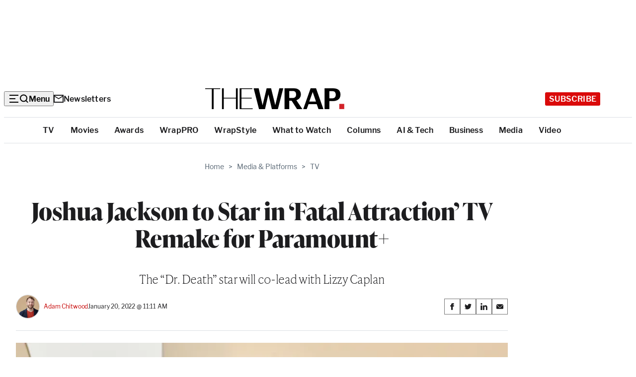

--- FILE ---
content_type: text/html; charset=UTF-8
request_url: https://www.thewrap.com/joshua-jackson-fatal-attraction-tv-series-cast-lizzy-caplan/
body_size: 37896
content:
<!DOCTYPE html>
<html lang="en-US">
<head>
	<meta charset="UTF-8" />
	<meta name="viewport" content="width=device-width, initial-scale=1" />
<meta name='robots' content='index, follow, max-image-preview:large, max-snippet:-1, max-video-preview:-1' />
	<style>img:is([sizes="auto" i], [sizes^="auto," i]) { contain-intrinsic-size: 3000px 1500px }</style>
	
	<!-- This site is optimized with the Yoast SEO Premium plugin v25.9 (Yoast SEO v25.9) - https://yoast.com/wordpress/plugins/seo/ -->
	<meta name="description" content="Joshua Jackson will co-lead the Fatal Attraction TV series for Paramount+ opposite actress Lizzy Caplan." />
	<link rel="canonical" href="https://www.thewrap.com/joshua-jackson-fatal-attraction-tv-series-cast-lizzy-caplan/" />
	<meta property="og:locale" content="en_US" />
	<meta property="og:type" content="article" />
	<meta property="og:title" content="Joshua Jackson to Star in &#039;Fatal Attraction&#039; TV Remake for Paramount+" />
	<meta property="og:description" content="Joshua Jackson will co-lead the Fatal Attraction TV series for Paramount+ opposite actress Lizzy Caplan." />
	<meta property="og:url" content="https://www.thewrap.com/joshua-jackson-fatal-attraction-tv-series-cast-lizzy-caplan/" />
	<meta property="og:site_name" content="TheWrap" />
	<meta property="article:published_time" content="2022-01-20T19:11:59+00:00" />
	<meta property="article:modified_time" content="2022-01-20T19:32:17+00:00" />
	<meta property="og:image" content="https://i0.wp.com/www.thewrap.com/wp-content/uploads/2022/01/Joshua-Jackson-1.jpg?fit=1200%2C675&quality=89&ssl=1" />
	<meta property="og:image:width" content="1200" />
	<meta property="og:image:height" content="675" />
	<meta property="og:image:type" content="image/jpeg" />
	<meta name="author" content="Adam Chitwood" />
	<meta name="twitter:card" content="summary_large_image" />
	<meta name="twitter:creator" content="@adamchitwood" />
	<meta name="twitter:label1" content="Written by" />
	<meta name="twitter:data1" content="Adam Chitwood" />
	<meta name="twitter:label2" content="Est. reading time" />
	<meta name="twitter:data2" content="2 minutes" />
	<script type="application/ld+json" class="yoast-schema-graph">{"@context":"https://schema.org","@graph":[{"@type":"Article","@id":"https://www.thewrap.com/joshua-jackson-fatal-attraction-tv-series-cast-lizzy-caplan/#article","isPartOf":{"@id":"https://www.thewrap.com/joshua-jackson-fatal-attraction-tv-series-cast-lizzy-caplan/"},"author":[{"@id":"https://the-wrap-vip.alley.test/author/adam-chitwood/"}],"headline":"Joshua Jackson to Star in &#8216;Fatal Attraction&#8217; TV Remake for Paramount+","datePublished":"2022-01-20T19:11:59+00:00","dateModified":"2022-01-20T19:32:17+00:00","mainEntityOfPage":{"@id":"https://www.thewrap.com/joshua-jackson-fatal-attraction-tv-series-cast-lizzy-caplan/"},"wordCount":318,"publisher":{"@id":"https://www.thewrap.com/#organization"},"image":{"@id":"https://www.thewrap.com/joshua-jackson-fatal-attraction-tv-series-cast-lizzy-caplan/#primaryimage"},"thumbnailUrl":"https://i0.wp.com/www.thewrap.com/wp-content/uploads/2022/01/Joshua-Jackson-1.jpg?fit=1200%2C675&quality=89&ssl=1","keywords":["Fatal Attraction","joshua jackson"],"articleSection":["TV"],"inLanguage":"en-US"},{"@type":"WebPage","@id":"https://www.thewrap.com/joshua-jackson-fatal-attraction-tv-series-cast-lizzy-caplan/","url":"https://www.thewrap.com/joshua-jackson-fatal-attraction-tv-series-cast-lizzy-caplan/","name":"Joshua Jackson to Star in Fatal Attraction TV Series With Lizzy Caplan","isPartOf":{"@id":"https://www.thewrap.com/#website"},"primaryImageOfPage":{"@id":"https://www.thewrap.com/joshua-jackson-fatal-attraction-tv-series-cast-lizzy-caplan/#primaryimage"},"image":{"@id":"https://www.thewrap.com/joshua-jackson-fatal-attraction-tv-series-cast-lizzy-caplan/#primaryimage"},"thumbnailUrl":"https://i0.wp.com/www.thewrap.com/wp-content/uploads/2022/01/Joshua-Jackson-1.jpg?fit=1200%2C675&quality=89&ssl=1","datePublished":"2022-01-20T19:11:59+00:00","dateModified":"2022-01-20T19:32:17+00:00","description":"Joshua Jackson will co-lead the Fatal Attraction TV series for Paramount+ opposite actress Lizzy Caplan.","breadcrumb":{"@id":"https://www.thewrap.com/joshua-jackson-fatal-attraction-tv-series-cast-lizzy-caplan/#breadcrumb"},"inLanguage":"en-US","potentialAction":[{"@type":"ReadAction","target":["https://www.thewrap.com/joshua-jackson-fatal-attraction-tv-series-cast-lizzy-caplan/"]}]},{"@type":"ImageObject","inLanguage":"en-US","@id":"https://www.thewrap.com/joshua-jackson-fatal-attraction-tv-series-cast-lizzy-caplan/#primaryimage","url":"https://i0.wp.com/www.thewrap.com/wp-content/uploads/2022/01/Joshua-Jackson-1.jpg?fit=1200%2C675&quality=89&ssl=1","contentUrl":"https://i0.wp.com/www.thewrap.com/wp-content/uploads/2022/01/Joshua-Jackson-1.jpg?fit=1200%2C675&quality=89&ssl=1","width":1200,"height":675,"caption":"Joshua Jackson"},{"@type":"BreadcrumbList","@id":"https://www.thewrap.com/joshua-jackson-fatal-attraction-tv-series-cast-lizzy-caplan/#breadcrumb","itemListElement":[{"@type":"ListItem","position":1,"name":"Home","item":"https://www.thewrap.com/"},{"@type":"ListItem","position":2,"name":"Media &amp; Platforms","item":"https://www.thewrap.com/media-platforms/"},{"@type":"ListItem","position":3,"name":"TV","item":"https://www.thewrap.com/media-platforms/tv/"},{"@type":"ListItem","position":4,"name":"Joshua Jackson to Star in &#8216;Fatal Attraction&#8217; TV Remake for Paramount+"}]},{"@type":"WebSite","@id":"https://www.thewrap.com/#website","url":"https://www.thewrap.com/","name":"TheWrap","description":"Your trusted source for breaking entertainment news, film reviews, TV updates and Hollywood insights. Stay informed with the latest entertainment headlines and analysis from TheWrap.","publisher":{"@id":"https://www.thewrap.com/#organization"},"potentialAction":[{"@type":"SearchAction","target":{"@type":"EntryPoint","urlTemplate":"https://www.thewrap.com/?s={search_term_string}"},"query-input":{"@type":"PropertyValueSpecification","valueRequired":true,"valueName":"search_term_string"}}],"inLanguage":"en-US"},{"@type":"Organization","@id":"https://www.thewrap.com/#organization","name":"TheWrap","url":"https://www.thewrap.com/","logo":{"@type":"ImageObject","inLanguage":"en-US","@id":"https://www.thewrap.com/#/schema/logo/image/","url":"https://i0.wp.com/www.thewrap.com/wp-content/uploads/2022/07/pro-content.jpg?fit=180%2C22&quality=89&ssl=1","contentUrl":"https://i0.wp.com/www.thewrap.com/wp-content/uploads/2022/07/pro-content.jpg?fit=180%2C22&quality=89&ssl=1","width":180,"height":22,"caption":"TheWrap"},"image":{"@id":"https://www.thewrap.com/#/schema/logo/image/"}},{"@type":"Person","@id":"https://the-wrap-vip.alley.test/author/adam-chitwood/","name":"Adam Chitwood","url":"https://www.thewrap.com/author/adam-chitwood/","description":"Adam is the Executive Editor of TheWrap. He joined in 2021 as Assistant Managing Editor for Audience after working for over a decade at Collider, where he spent five years as Managing Editor after previously serving as Deputy Editor at the entertainment website where he helped build and manage the site’s content strategy. As Assistant [&hellip;]","image":{"@type":"ImageObject","inLanguage":"en-US","@id":"https://www.thewrap.com/#/schema/person/image/","url":"https://i0.wp.com/www.thewrap.com/wp-content/uploads/2023/10/Adam-Chitwood-Co-Executive-Editor-TheWrap-scaled.jpg?fit=2560%2C1707&quality=89&ssl=1","contentUrl":"https://i0.wp.com/www.thewrap.com/wp-content/uploads/2023/10/Adam-Chitwood-Co-Executive-Editor-TheWrap-scaled.jpg?fit=2560%2C1707&quality=89&ssl=1","width":2560,"height":1707,"caption":"Photo by Jeff Vespa"}},{"@type":"Person","@id":"https://the-wrap-vip.alley.test/author/adam-chitwood/","name":"Adam Chitwood","image":{"@type":"ImageObject","inLanguage":"en-US","@id":"https://www.thewrap.com/#/schema/person/image/","url":"https://i0.wp.com/www.thewrap.com/wp-content/uploads/2023/10/Adam-Chitwood-Co-Executive-Editor-TheWrap-scaled.jpg?fit=2560%2C1707&quality=89&ssl=1","contentUrl":"https://i0.wp.com/www.thewrap.com/wp-content/uploads/2023/10/Adam-Chitwood-Co-Executive-Editor-TheWrap-scaled.jpg?fit=2560%2C1707&quality=89&ssl=1","width":2560,"height":1707,"caption":"Photo by Jeff Vespa"},"sameAs":["https://twitter.com/adamchitwood","https://www.linkedin.com/in/adam-chitwood-883b13199/"]}]}</script>
	<!-- / Yoast SEO Premium plugin. -->


<title>Joshua Jackson to Star in Fatal Attraction TV Series With Lizzy Caplan</title>
<link rel='dns-prefetch' href='//www.google.com' />
<link rel='dns-prefetch' href='//www.thewrap.com' />
<link rel='dns-prefetch' href='//htlbid.com' />
<link rel='dns-prefetch' href='//cdn.sophi.io' />
<link rel='dns-prefetch' href='//s.ntv.io' />
<link rel='dns-prefetch' href='//assets.zephr.com' />
<link rel='dns-prefetch' href='//use.typekit.net' />
<link rel='preconnect' href='//i0.wp.com' />
<link href='https://use.typekit.net' rel='preconnect' />
<link rel="alternate" type="application/rss+xml" title="TheWrap &raquo; Feed" href="https://www.thewrap.com/feed/" />
<link rel="alternate" type="application/rss+xml" title="TheWrap &raquo; Comments Feed" href="https://www.thewrap.com/comments/feed/" />
<link rel="preload" href="https://use.typekit.net/icl0tmu.css?ver=1.0.0" class="wp-asset-manager the-wrap-typekit" as="style" media="all" type="text/css" /><script>
window._wpemojiSettings = {"baseUrl":"https:\/\/s.w.org\/images\/core\/emoji\/15.1.0\/72x72\/","ext":".png","svgUrl":"https:\/\/s.w.org\/images\/core\/emoji\/15.1.0\/svg\/","svgExt":".svg","source":{"concatemoji":"https:\/\/www.thewrap.com\/wp-includes\/js\/wp-emoji-release.min.js?ver=6.8"}};
/*! This file is auto-generated */
!function(i,n){var o,s,e;function c(e){try{var t={supportTests:e,timestamp:(new Date).valueOf()};sessionStorage.setItem(o,JSON.stringify(t))}catch(e){}}function p(e,t,n){e.clearRect(0,0,e.canvas.width,e.canvas.height),e.fillText(t,0,0);var t=new Uint32Array(e.getImageData(0,0,e.canvas.width,e.canvas.height).data),r=(e.clearRect(0,0,e.canvas.width,e.canvas.height),e.fillText(n,0,0),new Uint32Array(e.getImageData(0,0,e.canvas.width,e.canvas.height).data));return t.every(function(e,t){return e===r[t]})}function u(e,t,n){switch(t){case"flag":return n(e,"\ud83c\udff3\ufe0f\u200d\u26a7\ufe0f","\ud83c\udff3\ufe0f\u200b\u26a7\ufe0f")?!1:!n(e,"\ud83c\uddfa\ud83c\uddf3","\ud83c\uddfa\u200b\ud83c\uddf3")&&!n(e,"\ud83c\udff4\udb40\udc67\udb40\udc62\udb40\udc65\udb40\udc6e\udb40\udc67\udb40\udc7f","\ud83c\udff4\u200b\udb40\udc67\u200b\udb40\udc62\u200b\udb40\udc65\u200b\udb40\udc6e\u200b\udb40\udc67\u200b\udb40\udc7f");case"emoji":return!n(e,"\ud83d\udc26\u200d\ud83d\udd25","\ud83d\udc26\u200b\ud83d\udd25")}return!1}function f(e,t,n){var r="undefined"!=typeof WorkerGlobalScope&&self instanceof WorkerGlobalScope?new OffscreenCanvas(300,150):i.createElement("canvas"),a=r.getContext("2d",{willReadFrequently:!0}),o=(a.textBaseline="top",a.font="600 32px Arial",{});return e.forEach(function(e){o[e]=t(a,e,n)}),o}function t(e){var t=i.createElement("script");t.src=e,t.defer=!0,i.head.appendChild(t)}"undefined"!=typeof Promise&&(o="wpEmojiSettingsSupports",s=["flag","emoji"],n.supports={everything:!0,everythingExceptFlag:!0},e=new Promise(function(e){i.addEventListener("DOMContentLoaded",e,{once:!0})}),new Promise(function(t){var n=function(){try{var e=JSON.parse(sessionStorage.getItem(o));if("object"==typeof e&&"number"==typeof e.timestamp&&(new Date).valueOf()<e.timestamp+604800&&"object"==typeof e.supportTests)return e.supportTests}catch(e){}return null}();if(!n){if("undefined"!=typeof Worker&&"undefined"!=typeof OffscreenCanvas&&"undefined"!=typeof URL&&URL.createObjectURL&&"undefined"!=typeof Blob)try{var e="postMessage("+f.toString()+"("+[JSON.stringify(s),u.toString(),p.toString()].join(",")+"));",r=new Blob([e],{type:"text/javascript"}),a=new Worker(URL.createObjectURL(r),{name:"wpTestEmojiSupports"});return void(a.onmessage=function(e){c(n=e.data),a.terminate(),t(n)})}catch(e){}c(n=f(s,u,p))}t(n)}).then(function(e){for(var t in e)n.supports[t]=e[t],n.supports.everything=n.supports.everything&&n.supports[t],"flag"!==t&&(n.supports.everythingExceptFlag=n.supports.everythingExceptFlag&&n.supports[t]);n.supports.everythingExceptFlag=n.supports.everythingExceptFlag&&!n.supports.flag,n.DOMReady=!1,n.readyCallback=function(){n.DOMReady=!0}}).then(function(){return e}).then(function(){var e;n.supports.everything||(n.readyCallback(),(e=n.source||{}).concatemoji?t(e.concatemoji):e.wpemoji&&e.twemoji&&(t(e.twemoji),t(e.wpemoji)))}))}((window,document),window._wpemojiSettings);
</script>
<style id='the-wrap-ad-style-inline-css'>
.entry-content>.wp-block-the-wrap-ad{margin-block:2rem}

</style>
<style id='the-wrap-ad-styles-inline-css'>
.wp-block-the-wrap-ad [data-google-query-id]{margin-block:2rem}.wp-block-the-wrap-ad [data-google-query-id] [style*="display: none"]{margin-block:unset}.feature-has-ad-sidebar .wp-block-the-wrap-ad [data-google-query-id]{margin-block:unset}.wp-block-the-wrap-ad [data-sticky] [data-google-query-id]{margin-block:unset}.wp-block-the-wrap-ad.yad-skin-ad-left [data-google-query-id],.wp-block-the-wrap-ad.yad-skin-ad-right [data-google-query-id]{margin-block:unset}@media(min-width: 1200px){.wp-block-the-wrap-ad.yad-skin-ad-top{min-height:9.625rem}}@media(max-width: 770px){.wp-block-the-wrap-ad.yad-mob-banner-ad-b{margin-block:1rem;min-height:3.125rem}.wp-block-the-wrap-ad.yad-mob-banner-ad-b [data-google-query-id]{margin-block:unset}}@media(max-width: 770px){.wp-block-the-wrap-ad[class^=yad-mob-box-ad]{min-height:3.125rem}}@media(min-width: 771px){.wp-block-the-wrap-ad[class^=yad-dsk-box-ad]{min-height:15.625rem}}.sidebar-area>.wp-block-the-wrap-ad{margin-block:unset}@media(min-width: 64rem){.sidebar-area>.wp-block-the-wrap-ad:first-child [data-google-query-id]{margin-block-start:unset}}.wp-block-the-wrap-ad.yad-wrapstyle-dsk-banner-ad-b,.wp-block-the-wrap-ad.yad-wrapstyle-dsk-banner-ad-c,.wp-block-the-wrap-ad.yad-wrapstyle-dsk-banner-ad-d,.wp-block-the-wrap-ad.yad-wrapstyle-dsk-banner-ad-e{max-width:none}.sidebar-area .wp-block-the-wrap-ad:last-child{position:sticky;top:calc(var(--adminbar-height) + 2rem)}.full-width-template .wp-block-the-wrap-ad--inline,.page-template-template-magazine .container--entry-content>.wp-block-the-wrap-ad--inline{left:50%;margin-left:-50vw !important;margin-right:-50vw !important;max-width:none;position:relative;right:50%;width:100vw}

/*# sourceMappingURL=ad.min.css.map*/
</style>
<style id='yoast-seo-breadcrumbs-styles-inline-css'>
.entry-header .yoast-breadcrumbs,.wp-block-the-wrap-article-header-full .yoast-breadcrumbs{font-size:.875rem;font-weight:400;line-height:1.2142857143;color:#5a6875;font-family:var(--wp--preset--font-family--libre-franklin);margin-block-end:.875rem}.entry-header .yoast-breadcrumbs a,.wp-block-the-wrap-article-header-full .yoast-breadcrumbs a{margin:0 .375rem;text-decoration:none}.entry-header .yoast-breadcrumbs a:hover,.entry-header .yoast-breadcrumbs a:focus,.wp-block-the-wrap-article-header-full .yoast-breadcrumbs a:hover,.wp-block-the-wrap-article-header-full .yoast-breadcrumbs a:focus{text-decoration:underline}

/*# sourceMappingURL=breadcrumbs.min.css.map*/
</style>
<style id='wp-block-post-title-inline-css'>
.wp-block-post-title{box-sizing:border-box;word-break:break-word}.wp-block-post-title :where(a){display:inline-block;font-family:inherit;font-size:inherit;font-style:inherit;font-weight:inherit;letter-spacing:inherit;line-height:inherit;text-decoration:inherit}
</style>
<style id='core-post-title-styles-inline-css'>
h1.wp-block-post-title{--heading-font-family: var(--wp--preset--font-family--ivy-display);--heading-font-weight: 700;font-family:var(--heading-font-family, var(--wp--preset--font-family--ivy-text));font-weight:var(--heading-font-weight, 400);font-size:clamp(2rem,5vw,3rem);letter-spacing:-0.5px;line-height:1.15}.entry-header h1.wp-block-post-title{margin-bottom:.5rem}@media(min-width: 64rem){.entry-header h1.wp-block-post-title{margin-bottom:1rem}}.container>h1.wp-block-post-title{margin-inline:auto}.container--content>h1.wp-block-post-title{max-width:var(--content-max)}.wp-block-post-title:not(h1){font-size:1.125rem;font-weight:600;line-height:1.3333333333}@media(min-width: 64rem){.wp-block-post-title:not(h1){font-size:1.3125rem;font-weight:600;line-height:1.2380952381}.ad-skin-1000-active .wp-block-post-title:not(h1){font-size:1.125rem;font-weight:600;line-height:1.3333333333}}.wp-block-post-title:not(h1) a{text-decoration:none;color:inherit}.wp-block-post-title:not(h1) a:hover,.wp-block-post-title:not(h1) a:focus{text-decoration:underline}.wp-block-post-title--profile-header{font-size:2rem;font-weight:700;line-height:1.125;font-family:var(--wp--preset--font-family--ivy-display);letter-spacing:-0.5px}@media(min-width: 48rem){.wp-block-post-title--profile-header{font-size:3rem;font-weight:700;line-height:1.0833333333;font-family:var(--wp--preset--font-family--ivy-display)}}

/*# sourceMappingURL=post-title.min.css.map*/
</style>
<style id='the-wrap-subhed-style-inline-css'>


</style>
<style id='the-wrap-subhed-styles-inline-css'>
div.wp-block-the-wrap-subhed,p.wp-block-the-wrap-subhed{font-size:1.25rem;line-height:1.3;font-family:var(--wp--preset--font-family--ivy-text);font-weight:100;letter-spacing:-0.5px}@media(min-width: 64rem){div.wp-block-the-wrap-subhed,p.wp-block-the-wrap-subhed{font-size:1.5rem;line-height:1.25}}

/*# sourceMappingURL=subhed.min.css.map*/
</style>
<style id='wp-block-post-author-inline-css'>
.wp-block-post-author{box-sizing:border-box;display:flex;flex-wrap:wrap}.wp-block-post-author__byline{font-size:.5em;margin-bottom:0;margin-top:0;width:100%}.wp-block-post-author__avatar{margin-right:1em}.wp-block-post-author__bio{font-size:.7em;margin-bottom:.7em}.wp-block-post-author__content{flex-basis:0;flex-grow:1}.wp-block-post-author__name{margin:0}
</style>
<link rel='stylesheet' id='core-post-author-styles-css' href='https://www.thewrap.com/wp-content/themes/the-wrap/client/build/css/blocks/core/post-author.min.css?ver=cbeb0300c7e0bacf5961' media='all' />
<style id='wp-block-post-date-inline-css'>
.wp-block-post-date{box-sizing:border-box}
</style>
<style id='core-post-date-styles-inline-css'>
.wp-block-post-date{font-size:.75rem;line-height:1.25;font-family:var(--wp--preset--font-family--libre-franklin);letter-spacing:-0.13px}.wp-block-post:first-child .post-item--top-feature .wp-block-post-date{line-height:1.875rem}.wp-block-post-date--latest-news{color:#5a6875;font-weight:600}.wp-block-post-date--entry-header{font-size:.875rem;line-height:1.8571428571;color:#5a6875}@media(min-width: 48rem){.wp-block-post-date--entry-header{color:#20262f}}

/*# sourceMappingURL=post-date.min.css.map*/
</style>
<style id='the-wrap-social-link-style-inline-css'>
.wp-block-the-wrap-social-link svg{max-width:30px}

</style>
<style id='wp-block-group-inline-css'>
.wp-block-group{box-sizing:border-box}:where(.wp-block-group.wp-block-group-is-layout-constrained){position:relative}
</style>
<style id='core-group-styles-inline-css'>
.wp-block-group{gap:var(--block-vertical-rhythm)}.wp-block-group>*+*{margin-block:var(--block-vertical-rhythm, 1.25rem)}.wp-block-group>*+*:last-child{margin-block-end:unset}.wp-block-group>*:last-child{margin-bottom:0}.wrapstyle-video{--heading-font-family: var(--wp--preset--font-family--ivy-display);font-family:var(--wp--preset--font-family--libre-franklin);max-width:var(--site-max);padding:4.5rem 0}@media(min-width(md)){.wrapstyle-video{padding:4.5rem 1.25rem}}.wrapstyle-video.alignwide{max-width:var(--site-max)}.wrapstyle-video .wrapstyle-video__heading{font-size:5.375rem;line-height:1;margin-bottom:2.5rem}.wrapstyle-video .wrapstyle-video__content{padding:var(--block-vertical-rhythm) 0}.wrapstyle-video .wp-block-columns .wp-block-column.wrapstyle-video__embed{flex-basis:55.085%}.wrapstyle-video .wp-block-columns .wp-block-column.wrapstyle-video__content{flex-basis:44.915%}.wrapstyle-video .wrapstyle-video__eyebrow{text-decoration:none;font-size:.75rem;line-height:1.25;color:#c50000;text-transform:uppercase}.wrapstyle-video .wrapstyle-video__title{font-size:3rem;line-height:1.0833333333}.wrapstyle-video .wrapstyle-video__description{font-size:1.25rem;font-weight:100}.wrapstyle-video .wrapstyle-video__link{font-size:1.0625rem;line-height:1.4117647059;color:inherit;-webkit-text-decoration-color:#c50000;text-decoration-color:#c50000;text-underline-offset:.375rem}.wrapstyle-video .wrapstyle-video__link:hover,.wrapstyle-video .wrapstyle-video__link:focus{-webkit-text-decoration-color:#c50000;text-decoration-color:#c50000}

/*# sourceMappingURL=group.min.css.map*/
</style>
<style id='wp-block-post-featured-image-inline-css'>
.wp-block-post-featured-image{margin-left:0;margin-right:0}.wp-block-post-featured-image a{display:block;height:100%}.wp-block-post-featured-image :where(img){box-sizing:border-box;height:auto;max-width:100%;vertical-align:bottom;width:100%}.wp-block-post-featured-image.alignfull img,.wp-block-post-featured-image.alignwide img{width:100%}.wp-block-post-featured-image .wp-block-post-featured-image__overlay.has-background-dim{background-color:#000;inset:0;position:absolute}.wp-block-post-featured-image{position:relative}.wp-block-post-featured-image .wp-block-post-featured-image__overlay.has-background-gradient{background-color:initial}.wp-block-post-featured-image .wp-block-post-featured-image__overlay.has-background-dim-0{opacity:0}.wp-block-post-featured-image .wp-block-post-featured-image__overlay.has-background-dim-10{opacity:.1}.wp-block-post-featured-image .wp-block-post-featured-image__overlay.has-background-dim-20{opacity:.2}.wp-block-post-featured-image .wp-block-post-featured-image__overlay.has-background-dim-30{opacity:.3}.wp-block-post-featured-image .wp-block-post-featured-image__overlay.has-background-dim-40{opacity:.4}.wp-block-post-featured-image .wp-block-post-featured-image__overlay.has-background-dim-50{opacity:.5}.wp-block-post-featured-image .wp-block-post-featured-image__overlay.has-background-dim-60{opacity:.6}.wp-block-post-featured-image .wp-block-post-featured-image__overlay.has-background-dim-70{opacity:.7}.wp-block-post-featured-image .wp-block-post-featured-image__overlay.has-background-dim-80{opacity:.8}.wp-block-post-featured-image .wp-block-post-featured-image__overlay.has-background-dim-90{opacity:.9}.wp-block-post-featured-image .wp-block-post-featured-image__overlay.has-background-dim-100{opacity:1}.wp-block-post-featured-image:where(.alignleft,.alignright){width:100%}
</style>
<style id='core-post-featured-image-styles-inline-css'>
.wp-block-post-featured-image.is-style-rounded img{border:2px solid #f8f9fa;border-radius:9999px;box-shadow:0 3.2px 3.2px -1.6px rgba(24,39,75,.08),0 1.6px 2.4px -1.6px rgba(24,39,75,.12)}.wp-block-post-featured-image.alignfull{max-width:none}.wp-block-post-featured-image.alignfull figcaption{padding-inline:var(--site-edge)}.wp-block-the-wrap-article-header-full .wp-block-post-featured-image.alignfull{width:100%}.wp-block-post-featured-image--profile-header{height:6.875rem;width:6.875rem}@media(min-width: 48rem){.wp-block-post-featured-image--profile-header{height:9.5rem;width:9.5rem}}.wp-block-post-featured-image.has-pro-badge{position:relative}.wp-block-post-featured-image.has-pro-badge>figure{margin:0}.wp-block-post-featured-image.has-icon-play{align-self:start;display:grid}.wp-block-post-featured-image.has-icon-play figure,.wp-block-post-featured-image.has-icon-play .post-featured-image__play-icon{grid-column:1;grid-row:1}.wp-block-post-featured-image.has-icon-play .post-featured-image__play-icon{align-self:center;color:#fff;justify-self:center}@media(min-width: 48rem){.wp-block-post-featured-image.has-icon-play .post-featured-image__play-icon{height:auto;width:4.1875rem}}.wp-block-post-featured-image.has-icon-play figure{margin:0}.wp-block-post-featured-image--video{align-items:center;aspect-ratio:16/9;display:flex;justify-content:center;width:100%}.wp-block-post-featured-image--video iframe{aspect-ratio:16/9;height:auto;width:100%}

/*# sourceMappingURL=post-featured-image.min.css.map*/
</style>
<style id='wp-block-paragraph-inline-css'>
.is-small-text{font-size:.875em}.is-regular-text{font-size:1em}.is-large-text{font-size:2.25em}.is-larger-text{font-size:3em}.has-drop-cap:not(:focus):first-letter{float:left;font-size:8.4em;font-style:normal;font-weight:100;line-height:.68;margin:.05em .1em 0 0;text-transform:uppercase}body.rtl .has-drop-cap:not(:focus):first-letter{float:none;margin-left:.1em}p.has-drop-cap.has-background{overflow:hidden}:root :where(p.has-background){padding:1.25em 2.375em}:where(p.has-text-color:not(.has-link-color)) a{color:inherit}p.has-text-align-left[style*="writing-mode:vertical-lr"],p.has-text-align-right[style*="writing-mode:vertical-rl"]{rotate:180deg}
</style>
<style id='the-wrap-read-more-style-inline-css'>
.the-wrap-read-more__container{align-items:center;display:flex;flex-direction:row-reverse;gap:.75rem;justify-content:space-between}

</style>
<style id='the-wrap-read-more-styles-inline-css'>
.wp-block-the-wrap-read-more{--block-vertical-rhythm: 2rem}@media(min-width: 48rem){.wp-block-the-wrap-read-more{--block-vertical-rhythm: 3rem}}.the-wrap-read-more__container{background-color:#f7f7f7;padding:.625rem}@media(min-width: 48rem){.the-wrap-read-more__container{padding:1rem}}.the-wrap-read-more__image{flex:0 0 8.75rem}@media(min-width: 48rem){.the-wrap-read-more__image{flex-basis:10.5rem}}.the-wrap-read-more__headline{font-size:1.125rem;font-weight:700;line-height:1.3333333333;font-family:var(--wp--preset--font-family--ivy-display)}@media(min-width: 48rem){.the-wrap-read-more__headline{font-size:1.5rem;line-height:1.3333333333}}.the-wrap-read-more__headline a{text-decoration:none}.the-wrap-read-more__headline strong{font-size:.75rem;font-weight:600;line-height:1.1666666667;color:#c50000;font-family:var(--wp--preset--font-family--libre-franklin);text-transform:uppercase}@media(min-width: 48rem){.the-wrap-read-more__headline strong{font-size:.875rem;font-weight:600;line-height:1.1428571429}}

/*# sourceMappingURL=read-more.min.css.map*/
</style>
<style id='wp-block-post-content-inline-css'>
.wp-block-post-content{display:flow-root}
</style>
<link rel='stylesheet' id='newsletter-builder-signup-form-styles-css' href='https://www.thewrap.com/wp-content/themes/the-wrap/client/build/css/blocks/newsletter-builder/signup-form.min.css?ver=4a2c2e85220c50dc04a3' media='all' />
<style id='the-wrap-author-bios-style-inline-css'>
.wp-block-the-wrap-author-bios__entry{align-items:center;display:flex;flex-wrap:wrap;gap:.75rem}.wp-block-the-wrap-author-bios__entry+.wp-block-the-wrap-author-bios__entry{margin-top:2rem}.wp-block-the-wrap-author-bios__entry-excerpt{flex-basis:100%}

</style>
<style id='the-wrap-author-bios-styles-inline-css'>
.wp-block-the-wrap-author-bios{border-top:1px solid #dcdfe4;margin-block:2rem;padding-top:2rem}.wp-block-the-wrap-author-bios__entry-avatar{display:var(--display-no-mobile, block);margin-bottom:0}.wp-block-the-wrap-author-bios__entry-avatar img{border:2px solid #f8f9fa;border-radius:9999px;box-shadow:0 3.2px 3.2px -1.6px rgba(24,39,75,.08),0 1.6px 2.4px -1.6px rgba(24,39,75,.12)}.wp-block-the-wrap-author-bios__entry-name{font-size:2rem;font-weight:700;line-height:1.125;font-family:var(--wp--preset--font-family--ivy-display)}.wp-block-the-wrap-author-bios__entry-name a{text-decoration:none}.wp-block-the-wrap-author-bios__entry-name a:hover{text-decoration:underline}.wp-block-the-wrap-author-bios__entry-excerpt{font-size:.9375rem;line-height:1.4666666667}

/*# sourceMappingURL=author-bios.min.css.map*/
</style>
<style id='the-wrap-connatix-styles-inline-css'>
@media(min-width: 768px){.wp-block-the-wrap-connatix--right-rail{aspect-ratio:16/9}}@media(max-width: 767px){.wp-block-the-wrap-connatix--below-article{aspect-ratio:16/9}}

/*# sourceMappingURL=connatix.min.css.map*/
</style>
<style id='the-wrap-taboola-styles-inline-css'>
.container--taboola{display:block;margin-top:2rem}.container--taboola #taboola-below-article-thumbnails{max-width:var(--content-max)}.container--taboola #taboola-below-article-thumbnails[data-feed-main-container-id=taboola-below-article-thumbnails].tbl-feed-full-width{margin-inline:auto}

/*# sourceMappingURL=taboola.min.css.map*/
</style>
<style id='wp-block-post-template-inline-css'>
.wp-block-post-template{box-sizing:border-box;list-style:none;margin-bottom:0;margin-top:0;max-width:100%;padding:0}.wp-block-post-template.is-flex-container{display:flex;flex-direction:row;flex-wrap:wrap;gap:1.25em}.wp-block-post-template.is-flex-container>li{margin:0;width:100%}@media (min-width:600px){.wp-block-post-template.is-flex-container.is-flex-container.columns-2>li{width:calc(50% - .625em)}.wp-block-post-template.is-flex-container.is-flex-container.columns-3>li{width:calc(33.33333% - .83333em)}.wp-block-post-template.is-flex-container.is-flex-container.columns-4>li{width:calc(25% - .9375em)}.wp-block-post-template.is-flex-container.is-flex-container.columns-5>li{width:calc(20% - 1em)}.wp-block-post-template.is-flex-container.is-flex-container.columns-6>li{width:calc(16.66667% - 1.04167em)}}@media (max-width:600px){.wp-block-post-template-is-layout-grid.wp-block-post-template-is-layout-grid.wp-block-post-template-is-layout-grid.wp-block-post-template-is-layout-grid{grid-template-columns:1fr}}.wp-block-post-template-is-layout-constrained>li>.alignright,.wp-block-post-template-is-layout-flow>li>.alignright{float:right;margin-inline-end:0;margin-inline-start:2em}.wp-block-post-template-is-layout-constrained>li>.alignleft,.wp-block-post-template-is-layout-flow>li>.alignleft{float:left;margin-inline-end:2em;margin-inline-start:0}.wp-block-post-template-is-layout-constrained>li>.aligncenter,.wp-block-post-template-is-layout-flow>li>.aligncenter{margin-inline-end:auto;margin-inline-start:auto}
</style>
<style id='wp-block-heading-inline-css'>
h1.has-background,h2.has-background,h3.has-background,h4.has-background,h5.has-background,h6.has-background{padding:1.25em 2.375em}h1.has-text-align-left[style*=writing-mode]:where([style*=vertical-lr]),h1.has-text-align-right[style*=writing-mode]:where([style*=vertical-rl]),h2.has-text-align-left[style*=writing-mode]:where([style*=vertical-lr]),h2.has-text-align-right[style*=writing-mode]:where([style*=vertical-rl]),h3.has-text-align-left[style*=writing-mode]:where([style*=vertical-lr]),h3.has-text-align-right[style*=writing-mode]:where([style*=vertical-rl]),h4.has-text-align-left[style*=writing-mode]:where([style*=vertical-lr]),h4.has-text-align-right[style*=writing-mode]:where([style*=vertical-rl]),h5.has-text-align-left[style*=writing-mode]:where([style*=vertical-lr]),h5.has-text-align-right[style*=writing-mode]:where([style*=vertical-rl]),h6.has-text-align-left[style*=writing-mode]:where([style*=vertical-lr]),h6.has-text-align-right[style*=writing-mode]:where([style*=vertical-rl]){rotate:180deg}
</style>
<link rel='stylesheet' id='wp-block-comments-css' href='https://www.thewrap.com/wp-includes/blocks/comments/style.min.css?ver=6.8' media='all' />
<style id='core-comments-styles-inline-css'>
.wp-block-comments{--block-vertical-rhythm: 2rem;margin-block:2rem}.wp-block-comments>*+*{margin-block:var(--block-vertical-rhythm, 1.25rem)}.wp-block-comments>*+*:last-child{margin-block-end:unset}

/*# sourceMappingURL=comments.min.css.map*/
</style>
<style id='the-wrap-collapsed-comments-styles-inline-css'>
.wp-block-the-wrap-collapsed-comments{margin-block-start:2.5rem}.wp-block-the-wrap-collapsed-comments .wp-block-comments--hidden{display:none}

/*# sourceMappingURL=collapsed-comments.min.css.map*/
</style>
<style id='the-wrap-footer-menu-styles-inline-css'>
.wp-block-the-wrap-footer-menu{border:1px solid #515151}@media(min-width: 48rem){.wp-block-the-wrap-footer-menu{border:unset}}.footer-menu__heading{font-size:.875rem;font-weight:700;line-height:1.7142857143;font-family:var(--wp--preset--font-family--libre-franklin);letter-spacing:.2px;text-transform:uppercase}@media(min-width: 48rem){.footer-menu__heading{margin-bottom:.375rem}}@media(max-width: 47.9375rem){.footer-menu__toggle{align-items:center;background-color:#fff;color:#1d1d1f;display:flex;justify-content:space-between;padding:1rem;width:100%}}.footer-menu__toggle-icon{color:#c50000}@media(prefers-reduced-motion: no-preference){.footer-menu__toggle-icon{transition:all 150ms ease-in-out}}[aria-expanded=true]>.footer-menu__toggle-icon{transform:rotate(180deg)}@media(min-width: 48rem){.footer-menu__toggle-icon{display:none}}.footer-menu__menu{font-size:.875rem;line-height:1.7142857143;font-family:var(--wp--preset--font-family--libre-franklin)}@media(max-width: 47.9375rem){.footer-menu__menu{background-color:#fff;color:#1d1d1f;padding:0 1rem 1rem}.footer-menu__menu[aria-hidden=true]{display:none}}.footer-menu__menu .menu__link{font-size:.875rem;line-height:1.7142857143;display:inline-block;padding-block:.375rem;text-decoration:none}.footer-menu__menu .menu__link:hover{text-decoration:underline}

/*# sourceMappingURL=footer-menu.min.css.map*/
</style>
<link rel='stylesheet' id='the-wrap-ybid-css' href='https://htlbid.com/v3/thewrap.com/ybid.css?ver=1.0.0' media='all' />
<style id='wp-emoji-styles-inline-css'>

	img.wp-smiley, img.emoji {
		display: inline !important;
		border: none !important;
		box-shadow: none !important;
		height: 1em !important;
		width: 1em !important;
		margin: 0 0.07em !important;
		vertical-align: -0.1em !important;
		background: none !important;
		padding: 0 !important;
	}
</style>
<link rel='stylesheet' id='wp-block-library-css' href='https://www.thewrap.com/wp-includes/css/dist/block-library/common.min.css?ver=6.8' media='all' />
<style id='global-styles-inline-css'>
:root{--wp--preset--aspect-ratio--square: 1;--wp--preset--aspect-ratio--4-3: 4/3;--wp--preset--aspect-ratio--3-4: 3/4;--wp--preset--aspect-ratio--3-2: 3/2;--wp--preset--aspect-ratio--2-3: 2/3;--wp--preset--aspect-ratio--16-9: 16/9;--wp--preset--aspect-ratio--9-16: 9/16;--wp--preset--color--black: #1D1D1F;--wp--preset--color--cyan-bluish-gray: #abb8c3;--wp--preset--color--white: #FFFFFF;--wp--preset--color--pale-pink: #f78da7;--wp--preset--color--vivid-red: #cf2e2e;--wp--preset--color--luminous-vivid-orange: #ff6900;--wp--preset--color--luminous-vivid-amber: #fcb900;--wp--preset--color--light-green-cyan: #7bdcb5;--wp--preset--color--vivid-green-cyan: #00d084;--wp--preset--color--pale-cyan-blue: #8ed1fc;--wp--preset--color--vivid-cyan-blue: #0693e3;--wp--preset--color--vivid-purple: #9b51e0;--wp--preset--color--true-black: #000000;--wp--preset--color--gray: #F2F5F7;--wp--preset--color--gray-light: #BDC6CE;--wp--preset--color--gray-dark: #3D4550;--wp--preset--color--red: #DA0A0A;--wp--preset--color--ruby: #721C24;--wp--preset--color--blue: #00A8EA;--wp--preset--color--link: #C50000;--wp--preset--gradient--vivid-cyan-blue-to-vivid-purple: linear-gradient(135deg,rgba(6,147,227,1) 0%,rgb(155,81,224) 100%);--wp--preset--gradient--light-green-cyan-to-vivid-green-cyan: linear-gradient(135deg,rgb(122,220,180) 0%,rgb(0,208,130) 100%);--wp--preset--gradient--luminous-vivid-amber-to-luminous-vivid-orange: linear-gradient(135deg,rgba(252,185,0,1) 0%,rgba(255,105,0,1) 100%);--wp--preset--gradient--luminous-vivid-orange-to-vivid-red: linear-gradient(135deg,rgba(255,105,0,1) 0%,rgb(207,46,46) 100%);--wp--preset--gradient--very-light-gray-to-cyan-bluish-gray: linear-gradient(135deg,rgb(238,238,238) 0%,rgb(169,184,195) 100%);--wp--preset--gradient--cool-to-warm-spectrum: linear-gradient(135deg,rgb(74,234,220) 0%,rgb(151,120,209) 20%,rgb(207,42,186) 40%,rgb(238,44,130) 60%,rgb(251,105,98) 80%,rgb(254,248,76) 100%);--wp--preset--gradient--blush-light-purple: linear-gradient(135deg,rgb(255,206,236) 0%,rgb(152,150,240) 100%);--wp--preset--gradient--blush-bordeaux: linear-gradient(135deg,rgb(254,205,165) 0%,rgb(254,45,45) 50%,rgb(107,0,62) 100%);--wp--preset--gradient--luminous-dusk: linear-gradient(135deg,rgb(255,203,112) 0%,rgb(199,81,192) 50%,rgb(65,88,208) 100%);--wp--preset--gradient--pale-ocean: linear-gradient(135deg,rgb(255,245,203) 0%,rgb(182,227,212) 50%,rgb(51,167,181) 100%);--wp--preset--gradient--electric-grass: linear-gradient(135deg,rgb(202,248,128) 0%,rgb(113,206,126) 100%);--wp--preset--gradient--midnight: linear-gradient(135deg,rgb(2,3,129) 0%,rgb(40,116,252) 100%);--wp--preset--font-size--small: 13px;--wp--preset--font-size--medium: 20px;--wp--preset--font-size--large: 36px;--wp--preset--font-size--x-large: 42px;--wp--preset--font-family--ivy-display: ivypresto-display, 'Libre Baskerville', Georgia, Times, 'Times New Roman', serif;--wp--preset--font-family--ivy-text: ivypresto-text, Georgia, Times, 'Times New Roman', serif;--wp--preset--font-family--libre-franklin: libre-franklin, Helvetica, Arial, sans-serif;--wp--preset--font-family--system-serif: Georgia, Times, 'Times New Roman', serif;--wp--preset--font-family--system-sans-serif: Helvetica, 'Helvetica Neue', -apple-system, BlinkMacSystemFont, 'Segoe UI', Arial, sans-serif;--wp--preset--spacing--20: 0.44rem;--wp--preset--spacing--30: 0.67rem;--wp--preset--spacing--40: 1rem;--wp--preset--spacing--50: 1.5rem;--wp--preset--spacing--60: 2.25rem;--wp--preset--spacing--70: 3.38rem;--wp--preset--spacing--80: 5.06rem;--wp--preset--shadow--natural: 6px 6px 9px rgba(0, 0, 0, 0.2);--wp--preset--shadow--deep: 12px 12px 50px rgba(0, 0, 0, 0.4);--wp--preset--shadow--sharp: 6px 6px 0px rgba(0, 0, 0, 0.2);--wp--preset--shadow--outlined: 6px 6px 0px -3px rgba(255, 255, 255, 1), 6px 6px rgba(0, 0, 0, 1);--wp--preset--shadow--crisp: 6px 6px 0px rgba(0, 0, 0, 1);}:root { --wp--style--global--content-size: 652px;--wp--style--global--wide-size: var(--tw--block-wide); }:where(body) { margin: 0; }.wp-site-blocks { padding-top: var(--wp--style--root--padding-top); padding-bottom: var(--wp--style--root--padding-bottom); }.has-global-padding { padding-right: var(--wp--style--root--padding-right); padding-left: var(--wp--style--root--padding-left); }.has-global-padding > .alignfull { margin-right: calc(var(--wp--style--root--padding-right) * -1); margin-left: calc(var(--wp--style--root--padding-left) * -1); }.has-global-padding :where(:not(.alignfull.is-layout-flow) > .has-global-padding:not(.wp-block-block, .alignfull)) { padding-right: 0; padding-left: 0; }.has-global-padding :where(:not(.alignfull.is-layout-flow) > .has-global-padding:not(.wp-block-block, .alignfull)) > .alignfull { margin-left: 0; margin-right: 0; }.wp-site-blocks > .alignleft { float: left; margin-right: 2em; }.wp-site-blocks > .alignright { float: right; margin-left: 2em; }.wp-site-blocks > .aligncenter { justify-content: center; margin-left: auto; margin-right: auto; }:where(.is-layout-flex){gap: 0.5em;}:where(.is-layout-grid){gap: 0.5em;}.is-layout-flow > .alignleft{float: left;margin-inline-start: 0;margin-inline-end: 2em;}.is-layout-flow > .alignright{float: right;margin-inline-start: 2em;margin-inline-end: 0;}.is-layout-flow > .aligncenter{margin-left: auto !important;margin-right: auto !important;}.is-layout-constrained > .alignleft{float: left;margin-inline-start: 0;margin-inline-end: 2em;}.is-layout-constrained > .alignright{float: right;margin-inline-start: 2em;margin-inline-end: 0;}.is-layout-constrained > .aligncenter{margin-left: auto !important;margin-right: auto !important;}.is-layout-constrained > :where(:not(.alignleft):not(.alignright):not(.alignfull)){max-width: var(--wp--style--global--content-size);margin-left: auto !important;margin-right: auto !important;}.is-layout-constrained > .alignwide{max-width: var(--wp--style--global--wide-size);}body .is-layout-flex{display: flex;}.is-layout-flex{flex-wrap: wrap;align-items: center;}.is-layout-flex > :is(*, div){margin: 0;}body .is-layout-grid{display: grid;}.is-layout-grid > :is(*, div){margin: 0;}body{--wp--style--root--padding-top: 0px;--wp--style--root--padding-right: var(--site-edge);--wp--style--root--padding-bottom: 0px;--wp--style--root--padding-left: var(--site-edge);}a:where(:not(.wp-element-button)){text-decoration: underline;}:root :where(.wp-element-button, .wp-block-button__link){background-color: #32373c;border-width: 0;color: #fff;font-family: inherit;font-size: inherit;line-height: inherit;padding: calc(0.667em + 2px) calc(1.333em + 2px);text-decoration: none;}.has-black-color{color: var(--wp--preset--color--black) !important;}.has-cyan-bluish-gray-color{color: var(--wp--preset--color--cyan-bluish-gray) !important;}.has-white-color{color: var(--wp--preset--color--white) !important;}.has-pale-pink-color{color: var(--wp--preset--color--pale-pink) !important;}.has-vivid-red-color{color: var(--wp--preset--color--vivid-red) !important;}.has-luminous-vivid-orange-color{color: var(--wp--preset--color--luminous-vivid-orange) !important;}.has-luminous-vivid-amber-color{color: var(--wp--preset--color--luminous-vivid-amber) !important;}.has-light-green-cyan-color{color: var(--wp--preset--color--light-green-cyan) !important;}.has-vivid-green-cyan-color{color: var(--wp--preset--color--vivid-green-cyan) !important;}.has-pale-cyan-blue-color{color: var(--wp--preset--color--pale-cyan-blue) !important;}.has-vivid-cyan-blue-color{color: var(--wp--preset--color--vivid-cyan-blue) !important;}.has-vivid-purple-color{color: var(--wp--preset--color--vivid-purple) !important;}.has-true-black-color{color: var(--wp--preset--color--true-black) !important;}.has-gray-color{color: var(--wp--preset--color--gray) !important;}.has-gray-light-color{color: var(--wp--preset--color--gray-light) !important;}.has-gray-dark-color{color: var(--wp--preset--color--gray-dark) !important;}.has-red-color{color: var(--wp--preset--color--red) !important;}.has-ruby-color{color: var(--wp--preset--color--ruby) !important;}.has-blue-color{color: var(--wp--preset--color--blue) !important;}.has-link-color{color: var(--wp--preset--color--link) !important;}.has-black-background-color{background-color: var(--wp--preset--color--black) !important;}.has-cyan-bluish-gray-background-color{background-color: var(--wp--preset--color--cyan-bluish-gray) !important;}.has-white-background-color{background-color: var(--wp--preset--color--white) !important;}.has-pale-pink-background-color{background-color: var(--wp--preset--color--pale-pink) !important;}.has-vivid-red-background-color{background-color: var(--wp--preset--color--vivid-red) !important;}.has-luminous-vivid-orange-background-color{background-color: var(--wp--preset--color--luminous-vivid-orange) !important;}.has-luminous-vivid-amber-background-color{background-color: var(--wp--preset--color--luminous-vivid-amber) !important;}.has-light-green-cyan-background-color{background-color: var(--wp--preset--color--light-green-cyan) !important;}.has-vivid-green-cyan-background-color{background-color: var(--wp--preset--color--vivid-green-cyan) !important;}.has-pale-cyan-blue-background-color{background-color: var(--wp--preset--color--pale-cyan-blue) !important;}.has-vivid-cyan-blue-background-color{background-color: var(--wp--preset--color--vivid-cyan-blue) !important;}.has-vivid-purple-background-color{background-color: var(--wp--preset--color--vivid-purple) !important;}.has-true-black-background-color{background-color: var(--wp--preset--color--true-black) !important;}.has-gray-background-color{background-color: var(--wp--preset--color--gray) !important;}.has-gray-light-background-color{background-color: var(--wp--preset--color--gray-light) !important;}.has-gray-dark-background-color{background-color: var(--wp--preset--color--gray-dark) !important;}.has-red-background-color{background-color: var(--wp--preset--color--red) !important;}.has-ruby-background-color{background-color: var(--wp--preset--color--ruby) !important;}.has-blue-background-color{background-color: var(--wp--preset--color--blue) !important;}.has-link-background-color{background-color: var(--wp--preset--color--link) !important;}.has-black-border-color{border-color: var(--wp--preset--color--black) !important;}.has-cyan-bluish-gray-border-color{border-color: var(--wp--preset--color--cyan-bluish-gray) !important;}.has-white-border-color{border-color: var(--wp--preset--color--white) !important;}.has-pale-pink-border-color{border-color: var(--wp--preset--color--pale-pink) !important;}.has-vivid-red-border-color{border-color: var(--wp--preset--color--vivid-red) !important;}.has-luminous-vivid-orange-border-color{border-color: var(--wp--preset--color--luminous-vivid-orange) !important;}.has-luminous-vivid-amber-border-color{border-color: var(--wp--preset--color--luminous-vivid-amber) !important;}.has-light-green-cyan-border-color{border-color: var(--wp--preset--color--light-green-cyan) !important;}.has-vivid-green-cyan-border-color{border-color: var(--wp--preset--color--vivid-green-cyan) !important;}.has-pale-cyan-blue-border-color{border-color: var(--wp--preset--color--pale-cyan-blue) !important;}.has-vivid-cyan-blue-border-color{border-color: var(--wp--preset--color--vivid-cyan-blue) !important;}.has-vivid-purple-border-color{border-color: var(--wp--preset--color--vivid-purple) !important;}.has-true-black-border-color{border-color: var(--wp--preset--color--true-black) !important;}.has-gray-border-color{border-color: var(--wp--preset--color--gray) !important;}.has-gray-light-border-color{border-color: var(--wp--preset--color--gray-light) !important;}.has-gray-dark-border-color{border-color: var(--wp--preset--color--gray-dark) !important;}.has-red-border-color{border-color: var(--wp--preset--color--red) !important;}.has-ruby-border-color{border-color: var(--wp--preset--color--ruby) !important;}.has-blue-border-color{border-color: var(--wp--preset--color--blue) !important;}.has-link-border-color{border-color: var(--wp--preset--color--link) !important;}.has-vivid-cyan-blue-to-vivid-purple-gradient-background{background: var(--wp--preset--gradient--vivid-cyan-blue-to-vivid-purple) !important;}.has-light-green-cyan-to-vivid-green-cyan-gradient-background{background: var(--wp--preset--gradient--light-green-cyan-to-vivid-green-cyan) !important;}.has-luminous-vivid-amber-to-luminous-vivid-orange-gradient-background{background: var(--wp--preset--gradient--luminous-vivid-amber-to-luminous-vivid-orange) !important;}.has-luminous-vivid-orange-to-vivid-red-gradient-background{background: var(--wp--preset--gradient--luminous-vivid-orange-to-vivid-red) !important;}.has-very-light-gray-to-cyan-bluish-gray-gradient-background{background: var(--wp--preset--gradient--very-light-gray-to-cyan-bluish-gray) !important;}.has-cool-to-warm-spectrum-gradient-background{background: var(--wp--preset--gradient--cool-to-warm-spectrum) !important;}.has-blush-light-purple-gradient-background{background: var(--wp--preset--gradient--blush-light-purple) !important;}.has-blush-bordeaux-gradient-background{background: var(--wp--preset--gradient--blush-bordeaux) !important;}.has-luminous-dusk-gradient-background{background: var(--wp--preset--gradient--luminous-dusk) !important;}.has-pale-ocean-gradient-background{background: var(--wp--preset--gradient--pale-ocean) !important;}.has-electric-grass-gradient-background{background: var(--wp--preset--gradient--electric-grass) !important;}.has-midnight-gradient-background{background: var(--wp--preset--gradient--midnight) !important;}.has-small-font-size{font-size: var(--wp--preset--font-size--small) !important;}.has-medium-font-size{font-size: var(--wp--preset--font-size--medium) !important;}.has-large-font-size{font-size: var(--wp--preset--font-size--large) !important;}.has-x-large-font-size{font-size: var(--wp--preset--font-size--x-large) !important;}.has-ivy-display-font-family{font-family: var(--wp--preset--font-family--ivy-display) !important;}.has-ivy-text-font-family{font-family: var(--wp--preset--font-family--ivy-text) !important;}.has-libre-franklin-font-family{font-family: var(--wp--preset--font-family--libre-franklin) !important;}.has-system-serif-font-family{font-family: var(--wp--preset--font-family--system-serif) !important;}.has-system-sans-serif-font-family{font-family: var(--wp--preset--font-family--system-sans-serif) !important;}
:where(.wp-block-post-template.is-layout-flex){gap: 1.25em;}:where(.wp-block-post-template.is-layout-grid){gap: 1.25em;}
:root :where(p){font-size: 1.125rem;line-height: 1.875rem;}
</style>
<style id='core-block-supports-inline-css'>
.wp-container-core-group-is-layout-76ea2f42{justify-content:flex-start;}
</style>
<style id='wp-block-template-skip-link-inline-css'>

		.skip-link.screen-reader-text {
			border: 0;
			clip-path: inset(50%);
			height: 1px;
			margin: -1px;
			overflow: hidden;
			padding: 0;
			position: absolute !important;
			width: 1px;
			word-wrap: normal !important;
		}

		.skip-link.screen-reader-text:focus {
			background-color: #eee;
			clip-path: none;
			color: #444;
			display: block;
			font-size: 1em;
			height: auto;
			left: 5px;
			line-height: normal;
			padding: 15px 23px 14px;
			text-decoration: none;
			top: 5px;
			width: auto;
			z-index: 100000;
		}
</style>
<link rel='stylesheet' id='the-wrap-typekit-css' href='https://use.typekit.net/icl0tmu.css?ver=1.0.0' media='all' />
<link rel='stylesheet' id='the-wrap-global-css' href='https://www.thewrap.com/wp-content/themes/the-wrap/client/build/css/global.min.css?ver=3d3b505432471be0961a' media='all' />
<link rel='stylesheet' id='the-wrap-article-css' href='https://www.thewrap.com/wp-content/themes/the-wrap/client/build/css/article.min.css?ver=ae2229508ef0412090d1' media='all' />
<link rel='stylesheet' id='the-wrap-lazy-render-css' href='https://www.thewrap.com/wp-content/themes/the-wrap/client/build/css/lazy-render.min.css?ver=ab296160acb19c4e2697' media='all' />
<script id="newsletter-builder-signup-form-view-script-js-extra">
var newsletterBuilderSignupForm = {"nonce":"2b2a127488"};
</script>
<script src="https://www.thewrap.com/wp-content/plugins/newsletter-builder/build/signup-form/view.js?ver=27ef4abd79534e443eeb" id="newsletter-builder-signup-form-view-script-js" defer data-wp-strategy="defer"></script>
<script src="https://www.thewrap.com/wp-content/plugins/the-wrap/build/connatix/view.js?ver=412f6cfd68a4fe77ab36" id="the-wrap-connatix-view-script-js" defer data-wp-strategy="defer"></script>
<script src="https://www.thewrap.com/wp-content/plugins/the-wrap/build/collapsed-comments/view.js?ver=73d0ab22245c80cad3cc" id="the-wrap-collapsed-comments-view-script-js" defer data-wp-strategy="defer"></script>
<script src="https://htlbid.com/v3/thewrap.com/ybid.js?ver=1.0.0" id="the-wrap-ybid-js" async data-wp-strategy="async"></script>
<script src="https://s.ntv.io/serve/load.js?ver=6.8" id="the-wrap-nativo-js" async data-wp-strategy="async"></script>
<script id="the-wrap-zephr-browser-js-before">
			let thewrap_token = document.cookie.split("; ").find((row) => row.startsWith("wtid_token"))?.split("=")[1];
			let thewrap_token_custom_data = typeof thewrap_token === "string" && thewrap_token !== "" ? {tokenValidated:"true"} : {};
			
</script>
<script src="https://assets.zephr.com/zephr-browser/1.9.1/zephr-browser.umd.js?ver=1.9.1" id="the-wrap-zephr-browser-js"></script>
<script id="the-wrap-zephr-browser-js-after">
			let thewrap_zephr_custom_data={"postType":"post","articleTags":["fatal_attraction","joshua_jackson"],"articleCategories":["tv"],"articleSection":"tv"};
			document.addEventListener("DOMContentLoaded", (event) => {
				if (typeof thewrap_sophi_decision_data === "object") {
					Object.assign(thewrap_zephr_custom_data, thewrap_sophi_decision_data);
				}
				if (typeof thewrap_token_custom_data === "object") {
					Object.assign(thewrap_zephr_custom_data, thewrap_token_custom_data);
				}
				if (typeof thewrap_zephr_custom_data !== "object" || !thewrap_zephr_custom_data.postType) {
					zephrBrowser.run();
				} else {
					zephrBrowser.run({
						customData: thewrap_zephr_custom_data
					});
				}
			});
			

			document.addEventListener("load", (event) => {
				if (
					typeof Zephr.accessDetails.authenticated !== "undefined"
					&& Zephr.accessDetails.authenticated
				) {
					let thewrap_expiry = new Date();
					thewrap_expiry.setTime(thewrap_expiry.getTime() + (7 * 24 * 60 * 60 * 1000)); // One week.
					document.cookie = "thewrap_registered_user=true; Expires=" + thewrap_expiry;
				}
			});
			
</script>
<link rel="https://api.w.org/" href="https://www.thewrap.com/wp-json/" /><link rel="alternate" title="JSON" type="application/json" href="https://www.thewrap.com/wp-json/wp/v2/posts/5737071" /><link rel="EditURI" type="application/rsd+xml" title="RSD" href="https://www.thewrap.com/xmlrpc.php?rsd" />
<meta name="generator" content="WordPress 6.8" />
<link rel="alternate" title="oEmbed (JSON)" type="application/json+oembed" href="https://www.thewrap.com/wp-json/oembed/1.0/embed?url=https%3A%2F%2Fwww.thewrap.com%2Fjoshua-jackson-fatal-attraction-tv-series-cast-lizzy-caplan%2F" />
<link rel="alternate" title="oEmbed (XML)" type="text/xml+oembed" href="https://www.thewrap.com/wp-json/oembed/1.0/embed?url=https%3A%2F%2Fwww.thewrap.com%2Fjoshua-jackson-fatal-attraction-tv-series-cast-lizzy-caplan%2F&#038;format=xml" />
<script>
	window.dataLayer = window.dataLayer || [];
	window.dataLayer.push({"author":"adam-chitwood","tags":"fatal_attraction joshua_jackson","template":"Article page","dateCreated":"2022-01-20T11:11:59-08:00","dateLastModified":"2022-01-20T19:32:17Z","isGallery":"0","postId":"5737071"});
</script>

<!-- Google Tag Manager -->
<script>(function(w,d,s,l,i){w[l]=w[l]||[];w[l].push({'gtm.start':
new Date().getTime(),event:'gtm.js'});var f=d.getElementsByTagName(s)[0],
j=d.createElement(s),dl=l!='dataLayer'?'&l='+l:'';j.async=true;j.src=
'https://www.googletagmanager.com/gtm.js?id='+i+dl;f.parentNode.insertBefore(j,f);
})(window,document,'script','dataLayer',"GTM-WM35TFR");</script>
<!-- End Google Tag Manager -->
<meta name="article-tags" content="fatal_attraction, joshua_jackson">
<meta name="article-section" content="tv">
<meta name="article-categories" content="tv">

<script>
	! function(n) {
		if (!window.cnx) {
			window.cnx = {}, window.cnx.cmd = [];
			var t = n.createElement("iframe");
			t.src = 'javascript:false';
			t.display = "none", t.onload = function() {
				var n = t.contentWindow.document,
					c = n.createElement("script");
				c.src = "//cd.connatix.com/connatix.player.js?cid=8759484e-bb96-415e-9d33-167af5d155f0", c.setAttribute("async", "1"), c.setAttribute("type", "text/javascript"), n.body.appendChild(c)
			}, n.head.appendChild(t)
		}
	}(document);
</script>
<style class='wp-fonts-local'>
@font-face{font-family:libre-franklin;font-style:normal;font-weight:100 900;font-display:fallback;src:url('https://www.thewrap.com/wp-content/themes/the-wrap/assets/fonts/LibreFranklin-VariableFont_wght.woff2') format('woff2');font-stretch:normal;}
@font-face{font-family:libre-franklin;font-style:italic;font-weight:100 900;font-display:fallback;src:url('https://www.thewrap.com/wp-content/themes/the-wrap/assets/fonts/LibreFranklin-Italic-VariableFont_wght.woff2') format('woff2');font-stretch:normal;}
</style>
<link rel="icon" href="https://i0.wp.com/www.thewrap.com/wp-content/uploads/2024/05/the_wrap_symbol_black_bkg.png?fit=32%2C32&#038;quality=80&#038;ssl=1" sizes="32x32" />
<link rel="icon" href="https://i0.wp.com/www.thewrap.com/wp-content/uploads/2024/05/the_wrap_symbol_black_bkg.png?fit=192%2C192&#038;quality=80&#038;ssl=1" sizes="192x192" />
<link rel="apple-touch-icon" href="https://i0.wp.com/www.thewrap.com/wp-content/uploads/2024/05/the_wrap_symbol_black_bkg.png?fit=180%2C180&#038;quality=80&#038;ssl=1" />
<meta name="msapplication-TileImage" content="https://i0.wp.com/www.thewrap.com/wp-content/uploads/2024/05/the_wrap_symbol_black_bkg.png?fit=270%2C270&#038;quality=80&#038;ssl=1" />

<script>
	window.ybid = window.ybid || {};
	ybid.cmd = ybid.cmd || [];
	ybid.cmd.push(function () {
		ybid.layout("universal");
					ybid.setTargeting("Category", ["tv"]);
						ybid.setTargeting("Page-Type", "single");
						ybid.setTargeting("Path", "/joshua-jackson-fatal-attraction-tv-series-cast-lizzy-caplan/");
						ybid.setTargeting("Post-Author", "Adam Chitwood");
						ybid.setTargeting("Post-Type", "post");
						ybid.setTargeting("PostID", "5737071");
						ybid.setTargeting("Tag", ["fatal_attraction","joshua_jackson"]);
						ybid.setTargeting("is_testing", "no");
						ybid.setTargeting("testmode", "");
				});
</script>
</head>

<body class="wp-singular post-template-default single single-post postid-5737071 single-format-standard wp-custom-logo wp-embed-responsive wp-theme-the-wrap">
<svg xmlns="http://www.w3.org/2000/svg" focusable="false" height="0" role="none" style="left:-9999px;overflow:hidden;position:absolute" viewBox="0 0 0 0" width="0"><symbol id="am-symbol-youtube-play-dark" viewBox="0 0 234.6667 165.3333"><g transform="matrix(1.3333333 0 0 -1.3333333 0 165.3333)"><g transform="scale(.1)"><path d="M700 358.313v523.375l460-261.7zm1023.22 688.057c-20.24 76.22-79.88 136.24-155.6 156.61C1430.37 1240 880 1240 880 1240s-550.367 0-687.621-37.02c-75.723-20.37-135.3634-80.39-155.6017-156.61C0 908.227 0 620 0 620s0-288.223 36.7773-426.371C57.0156 117.41 116.656 57.3906 192.379 37.0117 329.633 0 880 0 880 0s550.37 0 687.62 37.0117c75.72 20.3789 135.36 80.3983 155.6 156.6173C1760 331.777 1760 620 1760 620s0 288.227-36.78 426.37" fill="#fff" fill-opacity="1" fill-rule="nonzero" stroke="none"></path></g></g></symbol><symbol id="am-symbol-logo" viewBox="0 0 726 109"><path d="M725.52 81.53h-25.91v27.18h25.91V81.53Z" fill="#D2232A"></path><path d="M647.95 52.46V14.85h15.96c11.69 0 17.38 7.27 17.38 18.49 0 11.22-5.37 19.12-16.91 19.12h-16.43Zm-25.12 56.25h25.12V66.68h20.54c23.07 0 37.45-11.85 37.45-34.13S691.08 0 667.54 0h-44.71v108.71Zm-79.79-39.18 17.85-49.93 17.22 49.93h-35.08.01Zm-31.6 39.18h18.17l9.64-25.6h42.66l9.32 25.6h25.6L578.43 0h-28.44l-38.55 108.7v.01Zm-72.84-58.3V14.38h18.17c12.32 0 17.54 6.16 17.54 17.85 0 11.69-5.69 18.17-18.33 18.17H438.6v.01Zm-24.65 58.3h24.65V64.79h12.32l28.28 43.92h27.81l-31.28-46.29c13.75-4.27 23.54-14.22 23.54-30.49 0-19.43-13.11-31.92-36.81-31.92h-48.51v108.7Zm-133.19 0h31.28l17.7-76.95 18.17 76.95h31.28L407.32 0h-20.54l-21.17 88.01L343.8 0h-23.23L299.4 88.64 279.02 0h-26.23l27.97 108.7v.01Zm-101.12 0h68.1v-3.79h-58.62V53.41h53.72v-3.79h-53.72V3.79h56.72V0h-66.2v108.71Zm-19.28 0h9.32V0h-9.32v49.45H96.84V0h-9.32v108.7h9.32V53.24h63.52v55.47Zm-125.92 0h9.48V3.79h34.44V0H0v3.79h34.44v104.92Z" fill="#000"></path></symbol><symbol id="am-symbol-pro-logo" viewBox="0 0 269 40"><g clip-path="url(#wrap-pro-logo-a)">
    <path d="M173.371 39.326h3.314v-17.08h9.102c7.809 0 13.033-3.145 13.033-10.955 0-7.247-5.056-10.617-12.752-10.617h-12.697v38.652Zm3.314-18.428V2.022h9.102c6.517 0 9.494 3.595 9.494 9.382 0 5.562-2.697 9.494-9.213 9.494h-9.383Zm26.124 18.428h3.371V20.955h8.371l12.247 18.37h3.989l-12.472-18.483c5.899-.618 10.057-3.764 10.057-10 0-7.416-5.001-10.168-11.63-10.168h-13.933v38.652Zm3.371-19.776V2.022h9.775c5.956 0 8.99 3.033 8.99 8.82 0 5.843-3.428 8.708-9.439 8.708h-9.326ZM249.944 40c11.405 0 18.484-8.933 18.484-20 0-11.012-7.079-20-18.484-20-11.461 0-18.483 8.988-18.483 20 0 11.067 7.022 20 18.483 20Zm0-1.349C240.45 38.651 235 30.336 235 20c0-10.338 5.506-18.652 14.944-18.652 9.382 0 14.944 8.314 14.944 18.652 0 10.337-5.506 18.651-14.944 18.651Z" fill="#000"></path>
    <path d="M158.877 39.325h9.213v-9.663h-9.213v9.663Z" fill="#D2232A"></path>
    <path d="M9.944 39.326h11.123l6.293-27.36 6.46 27.36h11.124l10-38.652h-7.303l-7.528 31.292L32.36.674h-8.259L16.573 32.19 9.326.674H0l9.944 38.652Zm47.36 0h8.764V23.707h4.382l10.056 15.619h9.888L79.27 22.864c4.888-1.516 8.371-5.055 8.371-10.842 0-6.91-4.663-11.348-13.09-11.348H57.303v38.652Zm8.764-20.731V5.785h6.46c4.383 0 6.236 2.192 6.236 6.35 0 4.1-2.022 6.46-6.516 6.46h-6.18Zm25.898 20.73h6.46l3.428-9.1h15.169l3.314 9.1h9.102L115.787.675h-10.113L91.966 39.326Zm11.236-13.932 6.349-17.753 6.123 17.753h-12.472Zm28.371 13.933h8.933V24.382h7.303c8.202 0 13.315-4.214 13.315-12.136 0-7.528-5.281-11.572-13.652-11.572h-15.899v38.652Zm8.933-20V5.953h5.674c4.157 0 6.18 2.585 6.18 6.574 0 4.045-1.911 6.797-6.012 6.797h-5.842Z" fill="#000"></path>
  </g><defs>
    <clipPath id="wrap-pro-logo-a">
      <path d="M0 0h268.425v40H0z" fill="#fff"></path>
    </clipPath>
  </defs></symbol><symbol id="am-symbol-search" viewBox="0 0 17 17"><path d="m16.5822 14.5846-3.2867-3.2513c.8985-1.34629 1.3214-2.95425 1.2015-4.56842-.12-1.61416-.7759-3.14196-1.8635-4.34068-1.0877-1.19873-2.5447-1.999636-4.13962-2.275492-1.59493-.275855-3.23631-.010839-4.66339.752948-1.42707.763784-2.558 1.982544-3.213124 3.462654-.6551219 1.48011-.796867 3.13669-.402716 4.70659.39415 1.5699 1.30159 2.9631 2.57817 3.9582 1.27657.9951 2.84907 1.5351 4.46768 1.5342 1.4365.0015 2.8404-.4278 4.0304-1.2325l3.2938 3.2938c.2654.2638.6245.4119.9987.4119.3743 0 .7333-.1481.9988-.4119.1371-.1322.2461-.2906.3206-.4659.0745-.1752.1129-.3637.1129-.5541 0-.1905-.0384-.3789-.1129-.5542-.0745-.1752-.1835-.3337-.3206-.4658zm-9.3217-12.45961c1.01539 0 2.00799.30101 2.8524.86498.8443.56398 1.5025 1.3656 1.8914 2.30356.3889.93797.491 1.97016.2935 2.96614-.1976.99598-.686 1.91103-1.4035 2.62953s-1.63188 1.2081-2.62759 1.4071c-.99571.1989-2.02804.0982-2.96654-.2894s-1.74103-1.0447-2.30617-1.8883c-.56513-.84354-.86751-1.83572-.86891-2.85111 0-1.36265.54082-2.66959 1.5037-3.63379.96287-.96421 2.26907-1.50683 3.63171-1.50871z" fill="currentColor"></path></symbol><symbol id="am-symbol-menu" viewBox="0 0 32 32"><path d="m16 .336426c-3.1645 0-6.25793.938384-8.88912 2.696484-2.63118 1.7581-4.68194 4.25696-5.89295 7.18059-1.21099742 2.9236-1.527851 6.1407-.910487 9.2444.617363 3.1037 2.141217 5.9546 4.378857 8.1922 2.23764 2.2377 5.08857 3.7615 8.1923 4.3789 3.1037.6174 6.3207.3005 9.2443-.9105 2.9237-1.211 5.4225-3.2618 7.1806-5.893 1.7581-2.6311 2.6965-5.7246 2.6965-8.8891 0-4.2434-1.6857-8.3131-4.6863-11.31368s-7.0702-4.686294-11.3137-4.686294zm-6 19.999974h12c.3536 0 .6928.1405.9428.3905.2501.2501.3905.5892.3905.9429 0 .3536-.1404.6927-.3905.9428-.25.25-.5892.3905-.9428.3905h-12c-.35361 0-.69275-.1405-.9428-.3905-.25005-.2501-.39053-.5892-.39053-.9428 0-.3537.14048-.6928.39053-.9429.25005-.25.58919-.3905.9428-.3905zm-1.33333-4c0-.3536.14048-.6927.39053-.9428.25005-.25.58919-.3905.9428-.3905h12c.3536 0 .6928.1405.9428.3905.2501.2501.3905.5892.3905.9428s-.1404.6928-.3905.9428c-.25.2501-.5892.3906-.9428.3906h-12c-.35361 0-.69275-.1405-.9428-.3906-.25005-.25-.39053-.5892-.39053-.9428zm13.33333-4h-12c-.35361 0-.69275-.1405-.9428-.3905s-.39053-.5892-.39053-.9428.14048-.6928.39053-.9428c.25005-.25006.58919-.39054.9428-.39054h12c.3536 0 .6928.14048.9428.39054.2501.25.3905.5892.3905.9428s-.1404.6928-.3905.9428c-.25.25-.5892.3905-.9428.3905z" fill="#1d1d1f"></path></symbol><symbol id="am-symbol-menu-search" viewBox="0 0 42 24"><path d="M3 4h18v2H3zm0 7h12v2H3zm0 7h18v2H3z" fill="#000"></path><path d="m39.563 19.062-3.529-3.528m0 0a6.5 6.5 0 1 0-9.191-9.192 6.5 6.5 0 0 0 9.191 9.192" fill="none" stroke="#000" stroke-linecap="round" stroke-linejoin="round" stroke-width="2.031"></path></symbol><symbol id="am-symbol-close" viewBox="0 0 32 32"><path d="m19.0668 16.6378c-.0319-.0299-.0573-.0661-.0747-.1062-.0173-.0401-.0263-.0834-.0263-.1271s.009-.087.0263-.1271c.0174-.0402.0428-.0763.0747-.1062l12.3467-12.36005c.187-.18478.3356-.40486.4369-.64747.1014-.24261.1536-.50293.1536-.76586s-.0522-.52325-.1536-.76586c-.1013-.24261-.2499-.46269-.4369-.647473-.3767-.371307-.8844-.579458-1.4133-.579458-.529 0-1.0367.208151-1.4134.579458l-12.3466 12.346713c-.0311.0322-.0684.0579-.1097.0754-.0412.0175-.0855.0266-.1303.0266-.0449 0-.0892-.0091-.1304-.0266-.0413-.0175-.0786-.0432-.1096-.0754l-12.34671-12.346713c-.37671-.371307-.8844-.579458-1.41334-.579458-.52893 0-1.036627.208151-1.413331.579458-.187053.184783-.335565.404863-.436926.647473-.1013616.24261-.15355511.50293-.15355511.76586s.05219351.52325.15355511.76586c.101361.24261.249873.46269.436926.64747l12.346681 12.36005c.0319.0299.0573.066.0747.1062.0173.0401.0263.0834.0263.1271s-.009.087-.0263.1271c-.0174.0401-.0428.0763-.0747.1062l-12.346681 12.3467c-.187053.1848-.335565.4048-.436926.6475-.1013616.2426-.15355511.5029-.15355511.7658 0 .263.05219351.5233.15355511.7659.101361.2426.249873.4627.436926.6475.376704.3713.884401.5794 1.413331.5794.52894 0 1.03663-.2081 1.41334-.5794l12.34671-12.3467c.031-.0323.0683-.0579.1096-.0755.0412-.0175.0855-.0265.1304-.0265.0448 0 .0891.009.1303.0265.0413.0176.0786.0432.1097.0755l12.3466 12.3467c.3767.3713.8844.5794 1.4134.5794.5289 0 1.0366-.2081 1.4133-.5794.187-.1848.3356-.4049.4369-.6475.1014-.2426.1536-.5029.1536-.7659 0-.2629-.0522-.5232-.1536-.7658-.1013-.2427-.2499-.4627-.4369-.6475z" fill="#000"></path></symbol><symbol id="am-symbol-chevron-down" viewBox="0 0 14 9"><path d="M7.02003 8.33643C6.64184 8.33643 6.31768 8.17672 6.10157 7.91055L0.752907 1.94822C0.374719 1.52234 0.428746 0.883516 0.860961 0.564105C1.29318 0.244695 1.88747 0.244695 2.26566 0.670575L6.91197 5.88761C6.966 5.94085 7.02003 5.94085 7.12808 5.88761L11.7744 0.670576C12.1526 0.244695 12.8009 0.244695 13.1791 0.617341C13.5573 0.989986 13.6113 1.57557 13.2871 2.00145L7.99251 7.96378C7.72238 8.17672 7.39822 8.33643 7.02003 8.33643Z" fill="currentColor"></path></symbol><symbol id="am-symbol-account" viewBox="0 0 20 20"><clipPath id="account-a"><path d="m0 0h20v20h-20z"></path></clipPath><g clip-path="url(#account-a)"><path d="m10 0c-1.97781 0-3.91121.58649-5.5557 1.6853-1.64449 1.09882-2.92621 2.6606-3.683091 4.48787-.75687614 1.82726-.95491 3.83793-.569057 5.77773.385852 1.9398 1.338258 3.7216 2.736788 5.1202 1.39852 1.3985 3.18035 2.3509 5.12016 2.7368 1.93981.3858 3.9505.1878 5.7777-.5691 1.8273-.7569 3.3891-2.0386 4.4879-3.6831s1.6853-3.5779 1.6853-5.5557c0-2.65216-1.0536-5.1957-2.9289-7.07107-1.8754-1.87536-4.4189-2.92893-7.0711-2.92893zm0 2.08333c1.503-.00081 2.9751.42669 4.2438 1.23242 1.2688.80572 2.2817 1.95632 2.92 3.31699.6384 1.36068.8758 2.87509.6844 4.36586-.1913 1.4907-.8035 2.8961-1.7649 4.0514-.0586.0695-.1381.1183-.2266.1393s-.1814.0131-.265-.0226c-.7334-.3334-1.625-.6584-2.6334-1.0334l-.625-.225c-.1083-.0416-.2083-.225-.2666-.4666-.0593-.2125-.0758-.4345-.0487-.6534.0272-.2189.0976-.4302.207-.6216.8917-.9834 1.4417-2.0334 1.4417-4.25003.0436-.50294-.0195-1.00941-.1853-1.48624s-.4304-.91326-.7766-1.28069c-.3462-.36742-.7661-.65755-1.2322-.85138-.4661-.19384-.968-.28699-1.4726-.27336-.50463-.01363-1.00645.07952-1.47258.27336-.46613.19383-.88604.48396-1.23222.85138-.34619.36743-.61083.80386-.77659 1.28069s-.22889.9833-.18527 1.48624c0 2.21663.55 3.27503 1.44166 4.25003.10944.1914.17979.4027.20697.6216s.01065.4409-.04863.6534c-.05834.2416-.15834.425-.26667.4666l-.625.2584c-1.00833.375-1.9.7-2.63333 1.0333-.08365.0357-.17656.0437-.26506.0227s-.16793-.0699-.22661-.1394c-.9716-1.1546-1.59255-2.5632-1.78954-4.0593-.197-1.49617.03818-3.01745.67778-4.38426s1.65691-2.52209 2.93183-3.32945c1.27492-.80737 2.75422-1.2331 4.26326-1.22696z" fill="#000"></path></g></symbol><symbol id="am-symbol-email-outline" viewBox="0 0 20 16"><path d="M0 16V0h20v16zm10-7L2 4v10h16V4zm0-2 8-5H2zM2 4V2v12z" fill="currentColor"></path></symbol><symbol id="am-symbol-facebook" viewBox="0 0 19 33"><path d="m18.1865 10.02c-.0617-.07031-.1375-.12681-.2225-.16587-.085-.03905-.1773-.05978-.2708-.06084h-5.0267v-1.88c0-.37333.08-.8.68-.8h4c.088.00579.1762-.00931.2573-.04407s.1528-.08818.2094-.15593c.06-.05913.1074-.12976.1395-.20765.032-.07789.0481-.16145.0471-.24568v-5.33333c0-.176813-.0702-.346383-.1952-.471407s-.2946-.195262-.4714-.195262h-5.7734c-6.39996 0-6.8933 5.466669-6.8933 7.133329v2.2h-3.33333c-.17681 0-.34638.07024-.471404.19527-.125024.12504-.195262.29464-.195262.47144v5.3333c0 .1768.070238.3464.195262.4714s.294594.1953.471404.1953h3.33333v15.3333c0 .1768.07024.3464.19527.4714.12502.125.29459.1953.4714.1953h6.66663c.1768 0 .3464-.0703.4714-.1953.1251-.125.1953-.2946.1953-.4714v-15.3333h4.4667c.1658.0008.326-.0602.4493-.1712.1233-.1109.2008-.2638.2173-.4288l.5467-5.3334c.0121-.091.004-.1835-.0236-.2711-.0277-.0876-.0742-.168-.1364-.2355z" fill="currentColor"></path></symbol><symbol id="am-symbol-twitter" viewBox="0 0 32 27"><path d="m31.0932 6.04653c.0949-.07886.166-.1825.2055-.29938.0395-.11689.0457-.24243.0181-.36267-.0276-.12023-.0881-.23044-.1747-.31835-.0865-.08791-.1958-.15009-.3155-.1796l-1.0534-.25333c-.097-.02439-.1871-.07073-.2634-.13546s-.1367-.14611-.1766-.23787c-.0426-.08955-.0648-.18749-.0648-.28667s.0222-.19712.0648-.28667l.6-1.18666c.0571-.11618.079-.24645.0633-.37492-.0158-.12846-.0686-.24956-.152-.34852s-.1938-.17151-.3177-.20878c-.124-.03727-.2561-.03766-.3802-.00112l-2.6667.74667c-.0982.02708-.2015.03031-.3012.00944s-.193-.06525-.2721-.12944c-.9905-.74285-2.1683-1.195209-3.4013-1.306396-1.2331-.111186-2.4728.123196-3.5802.676876-1.1073.55369-2.0387 1.40481-2.6895 2.45798-.6509 1.05317-.9957 2.26679-.9957 3.50487v.48c.0006.0819-.029.16114-.0831.22262s-.1289.10089-.2102.11072c-3.7467.44-7.33338-1.46667-11.20004-5.92-.08155-.09626-.18873-.1674-.3091-.20516s-.24899-.0406-.3709-.00818c-.11614.04882-.21569.13017-.28666.23425-.07097.10409-.11033.22648-.11334.35242-.54034 2.19333-.32423 4.50485.61333 6.56.02918.05311.04448.11273.04448.17333s-.0153.12022-.04448.17334c-.03586.05301-.08679.09404-.14621.11781s-.1246.02918-.18712.01552l-1.50667-.29333c-.1066-.01447-.2151-.00392-.31693.03079-.10182.03471-.194166.09264-.269735.16921-.07271.07745-.126262.17086-.156363.27273-.030101.1019-.035913.2094-.01697.3139.115118 1.0233.458898 2.0076 1.005888 2.88.547.8724 1.2832 1.6106 2.15411 2.16.05217.0316.09468.0769.12289.131s.04105.1148.03711.1757c-.00065.0632-.02.1247-.05559.1769s-.08584.0927-.14441.1164l-.72.28c-.17051.0747-.30467.2137-.37333.3867-.03594.0843-.05447.175-.05447.2667 0 .0916.01853.1823.05447.2666.39079.8551.98314 1.6027 1.72626 2.1786s1.61484.963 2.5404 1.1281c.06581.0196.12463.0577.16952.1097.04488.0519.07397.1157.08382.1836.00659.0714-.00911.1431-.04492.2051-.03582.0621-.09.1116-.15508.1416-1.80613.7396-3.74172 1.1113-5.69334 1.0933-.17681-.0353-.360423.001-.510452.101s-.254181.2556-.289543.4324.000962.3604.100981.5104c.100019.1501.255541.2542.432354.2896 3.39484 1.6163 7.09419 2.4934 10.85334 2.5733 3.3057.0488 6.5524-.8788 9.3333-2.6667 2.2887-1.5249 4.1637-3.5932 5.4574-6.02 1.2937-2.4269 1.9657-5.1365 1.956-7.88663v-1.16c-.0001-.09697.0213-.19275.0628-.28039.0416-.08763.1021-.16493.1772-.22628z" fill="currentColor"></path></symbol><symbol id="am-symbol-instagram" viewBox="0 0 32 33"><g fill="currentColor"><path d="m24.6667.459961h-17.33337c-1.94383.003525-3.80705.777269-5.18155 2.151779-1.374507 1.3745-2.14825535 3.23772-2.15178 5.18155v17.33331c.00352465 1.9439.777273 3.8071 2.15178 5.1816 1.3745 1.3745 3.23772 2.1482 5.18155 2.1518h17.33337c1.9438-.0036 3.807-.7773 5.1815-2.1518s2.1483-3.2377 2.1518-5.1816v-17.33331c-.0035-1.94383-.7773-3.80705-2.1518-5.18155-1.3745-1.37451-3.2377-2.148254-5.1815-2.151779zm2 21.333339c0 1.4145-.5619 2.771-1.5621 3.7712s-2.3568 1.5621-3.7713 1.5621h-10.6666c-1.41452 0-2.77108-.5619-3.77127-1.5621s-1.5621-2.3567-1.5621-3.7712v-10.6667c0-1.41446.56191-2.77101 1.5621-3.77121 1.00019-1.00019 2.35675-1.5621 3.77127-1.5621h10.6666c1.4145 0 2.7711.56191 3.7713 1.5621 1.0002 1.0002 1.5621 2.35675 1.5621 3.77121z"></path><path d="m15.9998 21.7934c2.9456 0 5.3334-2.3878 5.3334-5.3334 0-2.9455-2.3878-5.3333-5.3334-5.3333-2.9455 0-5.3333 2.3878-5.3333 5.3333 0 2.9456 2.3878 5.3334 5.3333 5.3334z"></path><path d="m22.6668 11.1266c.7364 0 1.3334-.5969 1.3334-1.33331 0-.73638-.597-1.33333-1.3334-1.33333s-1.3333.59695-1.3333 1.33333c0 .73641.5969 1.33331 1.3333 1.33331z"></path></g></symbol><symbol id="am-symbol-youtube" viewBox="0 0 32 23"><path d="m26.7467.126709h-21.49337c-1.38683.020651-2.71107.580756-3.69182 1.561511-.980754.98075-1.5408589 2.30499-1.56151 3.69182v12.15996c.0206511 1.3869.580756 2.7111 1.56151 3.6919.98075.9807 2.30499 1.5408 3.69182 1.5615h21.49337c1.3868-.0207 2.711-.5808 3.6918-1.5615.9807-.9808 1.5408-2.305 1.5615-3.6919v-12.15996c-.0207-1.38683-.5808-2.71107-1.5615-3.69182-.9808-.980755-2.305-1.54086-3.6918-1.561511zm-4.6934 11.333291-9.0266 5.8134c-.1055.0731-.2317.1105-.36.1066-.1117.0006-.2218-.0269-.32-.08-.1043-.0586-.1913-.1437-.2522-.2467-.0608-.103-.0934-.2203-.0945-.3399v-11.54669c.0011-.11964.0337-.23689.0945-.33989.0609-.10301.1479-.18813.2522-.24678.1024-.06242.22-.09544.34-.09544.1199 0 .2375.03302.34.09544l9.0266 5.77336c.0936.0604.1705.1433.2238.2412.0533.0978.0812.2074.0812.3188s-.0279.221-.0812.3188-.1302.1807-.2238.2412z" fill="currentColor"></path></symbol><symbol id="am-symbol-linkedin" viewBox="0 0 14 14"><g fill="currentColor"><path d="m3.33302 4.6665h-2.666678c-.184095 0-.333334.14924-.333334.33334v8.66666c0 .1841.149239.3334.333334.3334h2.666678c.18409 0 .33333-.1493.33333-.3334v-8.66666c0-.1841-.14924-.33334-.33333-.33334z"></path><path d="m1.98636 3.33329c.33019.00264.65373-.09285.92956-.27438.27583-.18152.49153-.44089.61972-.74519s.16311-.63982.10031-.964c-.06279-.32418-.22047-.622396-.45302-.85682s-.52949-.3944882-.85315-.4598852-.65945-.03317918-.96478.0925662c-.30532.125745-.566408.33935-.750141.613715-.183733.274364-.281827.597124-.281838.927324-.000877.218.041192.43403.123806.63577.082614.20173.204154.38522.357681.53999.153527.15476.336032.27777.537102.362.20107.08424.41676.12804.63475.12891z"></path><path d="m11.3334 14h2c.0884 0 .1732-.0351.2357-.0976s.0976-.1473.0976-.2357v-5.60003c0-2.51334-1.42-3.73335-3.4067-3.73335-.39339-.014-.78535.05472-1.15053.20171-.36519.14699-.69545.36899-.96946.65163-.03724.04043-.08634.06801-.14024.07879-.0539.01079-.10983.0042-.15976-.01879-.0504-.01883-.09393-.05246-.12487-.09649-.03093-.04402-.04783-.09638-.04846-.15018 0-.0884-.03512-.17319-.09763-.2357-.06252-.06251-.1473-.09763-.23571-.09763h-2.00001c-.0884 0-.17319.03512-.2357.09763s-.09763.1473-.09763.2357v8.66671c0 .0884.03512.1732.09763.2357s.1473.0976.2357.0976h2.00001c.08841 0 .17319-.0351.23571-.0976.06251-.0625.09763-.1473.09763-.2357v-5.00003c0-.44203.17559-.86595.48815-1.17851.31257-.31257.73649-.48816 1.17852-.48816s.86595.17559 1.17855.48816c.3125.31256.4881.73648.4881 1.17851v5.00003c0 .0884.0351.1732.0977.2357.0625.0625.1473.0976.2357.0976z"></path></g></symbol><symbol id="am-symbol-email" viewBox="0 0 14 10"><g fill="currentColor"><path d="m13.9358 1.401c-.0173-.01154-.0376-.0177-.0583-.0177-.0208 0-.0411.00616-.0584.0177l-5.68745 5.68748c-.14833.14885-.32475.26675-.51902.34686-.19426.08012-.40251.12084-.61264.11981-.4256-.00084-.83394-.16836-1.1375-.46667l-5.681657-5.66415c-.017267-.01154-.037567-.0177-.058333-.0177-.020767 0-.0410667.00616-.0583335.0177-.0161238.00636-.0304219.01661-.0416184.02985-.0111964.01323-.01894289.02903-.0225481.04598v6.99999c0 .30942.122916.60616.341708.82495.218792.2188.515538.34171.824952.34171h11.66664c.3094 0 .6062-.12291.825-.34171.2188-.21879.3417-.51553.3417-.82495v-6.99999c.0005-.02106-.0054-.04177-.0168-.05946-.0115-.01768-.028-.03152-.0474-.0397z"></path><path d="m6.48052 6.49348c.13827.13435.32346.2095.51625.2095.19278 0 .37798-.07515.51625-.2095l5.65248-5.652485c.038-.038261.0647-.086325.0771-.138847.0123-.052522.0099-.107442-.0071-.158652-.0642-.21-.245-.21-.4025-.21h-11.66664c-.16333 0-.33833 0-.402497.21-.016991.05121-.019444.10613-.007086.158652s.039043.100586.077086.138847z"></path></g></symbol></svg>
		
			
				
					
							<div class="yad-oop-ad-a wp-block-the-wrap-ad"></div>
	
					
				
			
		
		
<!-- Google Tag Manager (noscript) -->
<noscript>
	<iframe
		src="https://www.googletagmanager.com/ns.html?id=GTM-WM35TFR"
		height="0"
		width="0"
		style="display:none;visibility:hidden"
	></iframe>
</noscript>
<!-- End Google Tag Manager (noscript) -->

<div class="wp-site-blocks"><div id="page" class="site">
	<a class="skip-link" href="#content">Skip to content</a>

	<div class="site-header-ad-wrapper">
		
			
				
					
							<div class="yad-skin-ad-left wp-block-the-wrap-ad"></div>
	
							<div class="yad-skin-ad-right wp-block-the-wrap-ad"></div>
	
					
				
			
		
	</div>

	<div class="site-header-ad-wrapper">
		
			

			
				
					

					
							<div class="yad-skin-ad-top wp-block-the-wrap-ad"></div>
	
					
				
			
		
	</div>

	<header id="masthead" class="site-header">
		<div class="site-header__sticky-wrapper" data-component="sticky-header">
			<div class="site-header__brand-bar container container--site">
				<div class="site-header__brand-bar-inner">
					
						
					

					<div class="site-header__group-1">
						<button
							aria-label="Menu"
							aria-controls="mega-menu-wrapper"
							class="site-header__menu-button site-header__menu-button--open"
							data-component="menu-button"
						>
							<svg aria-hidden="true" focusable="false" width="42" height="24"><use href="#am-symbol-menu-search"></use></svg>
							<span class="site-header__menu-button-text">Menu</span>
						</button>

						<button
							aria-label="Close"
							class="site-header__menu-button site-header__menu-button--close"
						>
							<svg aria-hidden="true" focusable="false" width="18" height="18"><use href="#am-symbol-close"></use></svg>
							<span class="site-header__menu-button-text">Close</span>
						</button>

						<a
							href="https://www.thewrap.com/newsletters/"
							class="site-header__newsletters"
						>
							<svg aria-hidden="true" focusable="false" width="20" height="16"><use href="#am-symbol-email-outline"></use></svg>
							Newsletters
						</a>
					</div>

					<a
						href="/"
						aria-label="TheWrap home"
						rel="home"
						class="site-header__logo-link"
					>
						<svg aria-hidden="true" focusable="false" width="279.74" height="42" class="site-header__logo"><use href="#am-symbol-logo"></use></svg>
					</a>

					<div class="site-header__group-2">
						<div class="site-header__log-in">
							<a
								href="/join-pro/"
								class="site-header__subscribe"
							>Subscribe</a>
						</div>
					</div>

					<div
						class="site-header__mega-menu"
						id="mega-menu-wrapper"
					>
						<div
							class="site-header__search"
							id="menu-search-wrapper"
						>
							
<form
	method="GET"
	action="https://www.thewrap.com/"
	role="search"
	class="search-form"
	aria-label="Search Form"
>
	<div class="search-form__container">
		<div class="search-form__input-wrapper">
			<label
				for="search-form-1"
				class="screen-reader-text"
			>
				Search The Wrap			</label>

			<input
				type="search"
				id="search-form-1"
				class="search-form__input"
				placeholder="Search news and topics"
				value=""
				name="s"
			/>

			<span class="search-form__decoration-icon">
				<svg aria-hidden="true" focusable="false" width="25" height="25"><use href="#am-symbol-search"></use></svg>			</span>
		</div>

		<button
			type="submit"
			class="search-form__submit"
		>
			<span class="search-form__submit-label">Search</span>
			<svg aria-hidden="true" focusable="false" width="17" height="17" class="search-form__submit-icon"><use href="#am-symbol-search"></use></svg>		</button>
	</div>
</form>

						</div>

						<nav
	aria-label="Main"
	class="site-header__primary-navigation wp-block-the-wrap-nav-menu">
	<h2 id="header-primary-nav-heading" class="screen-reader-only">
		Main	</h2>

	<ul aria-labelledby="header-primary-nav-heading" role="list" id="menu-header-primary" class="header-primary-menu"><li id="menu-item-7941543" class="menu-item menu-item-type-taxonomy menu-item-object-category current-post-ancestor current-menu-parent current-post-parent menu-item-has-children menu-item-7941543 menu__item header-primary-menu__item menu__item--has-children header-primary-menu__item--has-children"><a href="https://www.thewrap.com/media-platforms/tv/" id="menu-link-2" class="menu__link header-primary-menu__link">TV</a>
<ul id="header-primary-menu-submenu-7941543" role="list" class="sub-menu menu__submenu header-primary-menu__submenu">
	<li id="menu-item-7941544" class="menu-item menu-item-type-taxonomy menu-item-object-category current-post-ancestor current-menu-parent current-post-parent menu-item-7941544 menu__submenu-item header-primary-menu__submenu-item"><a href="https://www.thewrap.com/media-platforms/tv/" id="menu-link-3" class="menu__submenu-link header-primary-menu__submenu-link">TV News</a></li>
	<li id="menu-item-7941545" class="menu-item menu-item-type-custom menu-item-object-custom menu-item-7941545 menu__submenu-item header-primary-menu__submenu-item"><a href="https://www.thewrap.com/tag/ratings/" id="menu-link-4" class="menu__submenu-link header-primary-menu__submenu-link">Ratings</a></li>
	<li id="menu-item-7941546" class="menu-item menu-item-type-taxonomy menu-item-object-category menu-item-7941546 menu__submenu-item header-primary-menu__submenu-item"><a href="https://www.thewrap.com/media-platforms/streaming/" id="menu-link-5" class="menu__submenu-link header-primary-menu__submenu-link">Streaming</a></li>
	<li id="menu-item-7941547" class="menu-item menu-item-type-taxonomy menu-item-object-category menu-item-7941547 menu__submenu-item header-primary-menu__submenu-item"><a href="https://www.thewrap.com/media-platforms/journalism/" id="menu-link-6" class="menu__submenu-link header-primary-menu__submenu-link">Media News</a></li>
	<li id="menu-item-7941549" class="menu-item menu-item-type-custom menu-item-object-custom menu-item-7941549 menu__submenu-item header-primary-menu__submenu-item"><a href="https://www.thewrap.com/tag/tv-reviews/" id="menu-link-7" class="menu__submenu-link header-primary-menu__submenu-link">Reviews</a></li>
</ul>
</li>
<li id="menu-item-7941550" class="menu-item menu-item-type-taxonomy menu-item-object-category menu-item-has-children menu-item-7941550 menu__item header-primary-menu__item menu__item--has-children header-primary-menu__item--has-children"><a href="https://www.thewrap.com/creative-content/movies/" id="menu-link-8" class="menu__link header-primary-menu__link">Movies</a>
<ul id="header-primary-menu-submenu-7941550" role="list" class="sub-menu menu__submenu header-primary-menu__submenu">
	<li id="menu-item-7941553" class="menu-item menu-item-type-taxonomy menu-item-object-category menu-item-7941553 menu__submenu-item header-primary-menu__submenu-item"><a href="https://www.thewrap.com/creative-content/movies/" id="menu-link-9" class="menu__submenu-link header-primary-menu__submenu-link">Movie News</a></li>
	<li id="menu-item-7941554" class="menu-item menu-item-type-taxonomy menu-item-object-category menu-item-7941554 menu__submenu-item header-primary-menu__submenu-item"><a href="https://www.thewrap.com/industry-news/box-office/" id="menu-link-10" class="menu__submenu-link header-primary-menu__submenu-link">Box Office</a></li>
	<li id="menu-item-7941555" class="menu-item menu-item-type-taxonomy menu-item-object-category menu-item-7941555 menu__submenu-item header-primary-menu__submenu-item"><a href="https://www.thewrap.com/creative-content/reviews/" id="menu-link-11" class="menu__submenu-link header-primary-menu__submenu-link">Reviews</a></li>
	<li id="menu-item-7941557" class="menu-item menu-item-type-custom menu-item-object-custom menu-item-7941557 menu__submenu-item header-primary-menu__submenu-item"><a href="https://www.thewrap.com/tag/sundance/" id="menu-link-12" class="menu__submenu-link header-primary-menu__submenu-link">Sundance</a></li>
	<li id="menu-item-7941558" class="menu-item menu-item-type-custom menu-item-object-custom menu-item-7941558 menu__submenu-item header-primary-menu__submenu-item"><a href="https://thewrap.com/tag/cannes-film-festival/" id="menu-link-13" class="menu__submenu-link header-primary-menu__submenu-link">Cannes</a></li>
	<li id="menu-item-7941559" class="menu-item menu-item-type-custom menu-item-object-custom menu-item-7941559 menu__submenu-item header-primary-menu__submenu-item"><a href="https://thewrap.com/tag/venice-film-festival/" id="menu-link-14" class="menu__submenu-link header-primary-menu__submenu-link">Venice Film Festival</a></li>
	<li id="menu-item-7941560" class="menu-item menu-item-type-custom menu-item-object-custom menu-item-7941560 menu__submenu-item header-primary-menu__submenu-item"><a href="https://thewrap.com/tag/tiff/" id="menu-link-15" class="menu__submenu-link header-primary-menu__submenu-link">Toronto Film Festival</a></li>
</ul>
</li>
<li id="menu-item-7941563" class="menu-item menu-item-type-taxonomy menu-item-object-category menu-item-has-children menu-item-7941563 menu__item header-primary-menu__item menu__item--has-children header-primary-menu__item--has-children"><a href="https://www.thewrap.com/industry-news/awards/" id="menu-link-16" class="menu__link header-primary-menu__link">Awards</a>
<ul id="header-primary-menu-submenu-7941563" role="list" class="sub-menu menu__submenu header-primary-menu__submenu">
	<li id="menu-item-7941564" class="menu-item menu-item-type-post_type menu-item-object-page menu-item-7941564 menu__submenu-item header-primary-menu__submenu-item"><a href="https://www.thewrap.com/awards-tracker/" id="menu-link-17" class="menu__submenu-link header-primary-menu__submenu-link">Awards Tracker</a></li>
	<li id="menu-item-7941565" class="menu-item menu-item-type-taxonomy menu-item-object-category menu-item-7941565 menu__submenu-item header-primary-menu__submenu-item"><a href="https://www.thewrap.com/industry-news/awards/" id="menu-link-18" class="menu__submenu-link header-primary-menu__submenu-link">Awards Coverage</a></li>
	<li id="menu-item-7941566" class="menu-item menu-item-type-custom menu-item-object-custom menu-item-7941566 menu__submenu-item header-primary-menu__submenu-item"><a href="https://thewrap.com/tag/oscars/" id="menu-link-19" class="menu__submenu-link header-primary-menu__submenu-link">Oscars</a></li>
	<li id="menu-item-7941567" class="menu-item menu-item-type-custom menu-item-object-custom menu-item-7941567 menu__submenu-item header-primary-menu__submenu-item"><a href="https://thewrap.com/tag/emmys/" id="menu-link-20" class="menu__submenu-link header-primary-menu__submenu-link">Emmys</a></li>
	<li id="menu-item-7941568" class="menu-item menu-item-type-custom menu-item-object-custom menu-item-7941568 menu__submenu-item header-primary-menu__submenu-item"><a href="https://www.thewrap.com/oscarwrap/" id="menu-link-21" class="menu__submenu-link header-primary-menu__submenu-link">TheWrap Magazine</a></li>
</ul>
</li>
<li id="menu-item-7941570" class="menu-item menu-item-type-custom menu-item-object-custom menu-item-has-children menu-item-7941570 menu__item header-primary-menu__item menu__item--has-children header-primary-menu__item--has-children"><a href="https://www.thewrap.com/members-hub/" id="menu-link-22" class="menu__link header-primary-menu__link">Industry</a>
<ul id="header-primary-menu-submenu-7941570" role="list" class="sub-menu menu__submenu header-primary-menu__submenu">
	<li id="menu-item-7941571" class="menu-item menu-item-type-custom menu-item-object-custom menu-item-7941571 menu__submenu-item header-primary-menu__submenu-item"><a href="https://thewrap.com/tag/ai/" id="menu-link-23" class="menu__submenu-link header-primary-menu__submenu-link">AI</a></li>
	<li id="menu-item-7941572" class="menu-item menu-item-type-taxonomy menu-item-object-category menu-item-7941572 menu__submenu-item header-primary-menu__submenu-item"><a href="https://www.thewrap.com/industry-news/deals-ma/" id="menu-link-24" class="menu__submenu-link header-primary-menu__submenu-link">Deals &amp; M&amp;A</a></li>
	<li id="menu-item-7941573" class="menu-item menu-item-type-taxonomy menu-item-object-category menu-item-7941573 menu__submenu-item header-primary-menu__submenu-item"><a href="https://www.thewrap.com/commentary-analysis/data-analysis/" id="menu-link-25" class="menu__submenu-link header-primary-menu__submenu-link">Data Analysis</a></li>
	<li id="menu-item-7941574" class="menu-item menu-item-type-custom menu-item-object-custom menu-item-7941574 menu__submenu-item header-primary-menu__submenu-item"><a href="https://www.thewrap.com/industry-news/business/" id="menu-link-26" class="menu__submenu-link header-primary-menu__submenu-link">Earnings Coverage</a></li>
	<li id="menu-item-7941575" class="menu-item menu-item-type-custom menu-item-object-custom menu-item-7941575 menu__submenu-item header-primary-menu__submenu-item"><a href="https://www.thewrap.com/what-to-watch/" id="menu-link-27" class="menu__submenu-link header-primary-menu__submenu-link">Streaming Charts</a></li>
	<li id="menu-item-7941576" class="menu-item menu-item-type-taxonomy menu-item-object-category menu-item-7941576 menu__submenu-item header-primary-menu__submenu-item"><a href="https://www.thewrap.com/industry-news/tech/" id="menu-link-28" class="menu__submenu-link header-primary-menu__submenu-link">Tech</a></li>
	<li id="menu-item-7941577" class="menu-item menu-item-type-custom menu-item-object-custom menu-item-7941577 menu__submenu-item header-primary-menu__submenu-item"><a href="https://www.thewrap.com/thegrill-2025-panels-videos/" id="menu-link-29" class="menu__submenu-link header-primary-menu__submenu-link">The Grill</a></li>
	<li id="menu-item-7941580" class="menu-item menu-item-type-custom menu-item-object-custom menu-item-7941580 menu__submenu-item header-primary-menu__submenu-item"><a href="https://www.thewrap.com/tag/game-on-series-2/" id="menu-link-30" class="menu__submenu-link header-primary-menu__submenu-link">Game On: A Wrap Sports Series</a></li>
</ul>
</li>
<li id="menu-item-7941584" class="menu-item menu-item-type-taxonomy menu-item-object-category menu-item-has-children menu-item-7941584 menu__item header-primary-menu__item menu__item--has-children header-primary-menu__item--has-children"><a href="https://www.thewrap.com/commentary-analysis/columns/" id="menu-link-31" class="menu__link header-primary-menu__link">Columns</a>
<ul id="header-primary-menu-submenu-7941584" role="list" class="sub-menu menu__submenu header-primary-menu__submenu">
	<li id="menu-item-7941586" class="menu-item menu-item-type-taxonomy menu-item-object-tw_column menu-item-7941586 menu__submenu-item header-primary-menu__submenu-item"><a href="https://www.thewrap.com/column/waxword/" id="menu-link-32" class="menu__submenu-link header-primary-menu__submenu-link">WaxWord</a></li>
	<li id="menu-item-7941587" class="menu-item menu-item-type-taxonomy menu-item-object-tw_column menu-item-7941587 menu__submenu-item header-primary-menu__submenu-item"><a href="https://www.thewrap.com/column/steve-pond/" id="menu-link-33" class="menu__submenu-link header-primary-menu__submenu-link">Steve Pond</a></li>
	<li id="menu-item-7941588" class="menu-item menu-item-type-taxonomy menu-item-object-tw_column menu-item-7941588 menu__submenu-item header-primary-menu__submenu-item"><a href="https://www.thewrap.com/column/the-media-front/" id="menu-link-34" class="menu__submenu-link header-primary-menu__submenu-link">The Media Front</a></li>
	<li id="menu-item-7941589" class="menu-item menu-item-type-taxonomy menu-item-object-tw_column menu-item-7941589 menu__submenu-item header-primary-menu__submenu-item"><a href="https://www.thewrap.com/column/inside-the-ratings/" id="menu-link-35" class="menu__submenu-link header-primary-menu__submenu-link">Inside the Ratings</a></li>
	<li id="menu-item-7941590" class="menu-item menu-item-type-taxonomy menu-item-object-tw_column menu-item-7941590 menu__submenu-item header-primary-menu__submenu-item"><a href="https://www.thewrap.com/column/creatorverse/" id="menu-link-36" class="menu__submenu-link header-primary-menu__submenu-link">Creatorverse</a></li>
</ul>
</li>
<li id="menu-item-7943065" class="menu-item menu-item-type-custom menu-item-object-custom menu-item-has-children menu-item-7943065 menu__item header-primary-menu__item menu__item--has-children header-primary-menu__item--has-children"><a href="https://www.thewrap.com/wrapstyle/" id="menu-link-37" class="menu__link header-primary-menu__link">WrapStyle</a>
<ul id="header-primary-menu-submenu-7943065" role="list" class="sub-menu menu__submenu header-primary-menu__submenu">
	<li id="menu-item-7941593" class="menu-item menu-item-type-taxonomy menu-item-object-category menu-item-7941593 menu__submenu-item header-primary-menu__submenu-item"><a href="https://www.thewrap.com/culture-lifestyle/fashion/" id="menu-link-38" class="menu__submenu-link header-primary-menu__submenu-link">Fashion</a></li>
	<li id="menu-item-7941594" class="menu-item menu-item-type-taxonomy menu-item-object-category menu-item-7941594 menu__submenu-item header-primary-menu__submenu-item"><a href="https://www.thewrap.com/culture-lifestyle/culture/" id="menu-link-39" class="menu__submenu-link header-primary-menu__submenu-link">Culture</a></li>
	<li id="menu-item-7941595" class="menu-item menu-item-type-custom menu-item-object-custom menu-item-7941595 menu__submenu-item header-primary-menu__submenu-item"><a href="https://www.thewrap.com/thewrapbook-art-of-television-2025/" id="menu-link-40" class="menu__submenu-link header-primary-menu__submenu-link">TheWrapBook Vol. 4: The Art of Television 2025</a></li>
	<li id="menu-item-7941596" class="menu-item menu-item-type-custom menu-item-object-custom menu-item-7941596 menu__submenu-item header-primary-menu__submenu-item"><a href="https://www.thewrap.com/the-wrapbook-art-of-cinema-issue-3/" id="menu-link-41" class="menu__submenu-link header-primary-menu__submenu-link">TheWrapBook Vol. 3: The Art of Cinema</a></li>
	<li id="menu-item-7941598" class="menu-item menu-item-type-custom menu-item-object-custom menu-item-7941598 menu__submenu-item header-primary-menu__submenu-item"><a href="https://www.thewrap.com/the-wrapbook-tv-issue/" id="menu-link-42" class="menu__submenu-link header-primary-menu__submenu-link">TheWrapBook Vol. 2: The Art of Television 2024</a></li>
	<li id="menu-item-7941600" class="menu-item menu-item-type-custom menu-item-object-custom menu-item-7941600 menu__submenu-item header-primary-menu__submenu-item"><a href="https://www.thewrap.com/the-wrapbook-the-art-of-cinema-2023/" id="menu-link-43" class="menu__submenu-link header-primary-menu__submenu-link">TheWrapBook Vol. 1: The Art of Cinema</a></li>
</ul>
</li>
<li id="menu-item-7942992" class="menu-item menu-item-type-custom menu-item-object-custom menu-item-has-children menu-item-7942992 menu__item header-primary-menu__item menu__item--has-children header-primary-menu__item--has-children"><a href="https://events.thewrap.com/" id="menu-link-44" class="menu__link header-primary-menu__link">Events</a>
<ul id="header-primary-menu-submenu-7942992" role="list" class="sub-menu menu__submenu header-primary-menu__submenu">
	<li id="menu-item-7942993" class="menu-item menu-item-type-custom menu-item-object-custom menu-item-7942993 menu__submenu-item header-primary-menu__submenu-item"><a href="https://events.thewrap.com/" id="menu-link-45" class="menu__submenu-link header-primary-menu__submenu-link">Events Calendar</a></li>
	<li id="menu-item-7943059" class="menu-item menu-item-type-custom menu-item-object-custom menu-item-7943059 menu__submenu-item header-primary-menu__submenu-item"><a href="https://www.thewrap.com/the-grill/" id="menu-link-46" class="menu__submenu-link header-primary-menu__submenu-link">The Grill</a></li>
	<li id="menu-item-7943060" class="menu-item menu-item-type-custom menu-item-object-custom menu-item-7943060 menu__submenu-item header-primary-menu__submenu-item"><a href="https://www.thewrap.com/power-women-summit/" id="menu-link-47" class="menu__submenu-link header-primary-menu__submenu-link">Power Women Summit</a></li>
	<li id="menu-item-7943062" class="menu-item menu-item-type-custom menu-item-object-custom menu-item-7943062 menu__submenu-item header-primary-menu__submenu-item"><a href="https://www.youtube.com/playlist?list=PL6mmJaWFJMcc7v0U0SrYltEGikuiigTMs" id="menu-link-48" class="menu__submenu-link header-primary-menu__submenu-link">Screenings Series</a></li>
	<li id="menu-item-7943066" class="menu-item menu-item-type-custom menu-item-object-custom menu-item-7943066 menu__submenu-item header-primary-menu__submenu-item"><a href="https://thewrapscreenings.splashthat.com/" id="menu-link-49" class="menu__submenu-link header-primary-menu__submenu-link">Screenings RSVP</a></li>
</ul>
</li>
<li id="menu-item-7941601" class="menu-item menu-item-type-custom menu-item-object-custom menu-item-home menu-item-has-children menu-item-7941601 menu__item header-primary-menu__item menu__item--has-children header-primary-menu__item--has-children"><a href="https://www.thewrap.com/" id="menu-link-50" class="menu__link header-primary-menu__link">Topics</a>
<ul id="header-primary-menu-submenu-7941601" role="list" class="sub-menu menu__submenu header-primary-menu__submenu">
	<li id="menu-item-7941603" class="menu-item menu-item-type-taxonomy menu-item-object-category menu-item-7941603 menu__submenu-item header-primary-menu__submenu-item"><a href="https://www.thewrap.com/media-platforms/politics/" id="menu-link-51" class="menu__submenu-link header-primary-menu__submenu-link">Politics</a></li>
	<li id="menu-item-7941604" class="menu-item menu-item-type-taxonomy menu-item-object-category menu-item-7941604 menu__submenu-item header-primary-menu__submenu-item"><a href="https://www.thewrap.com/creative-content/music/" id="menu-link-52" class="menu__submenu-link header-primary-menu__submenu-link">Music</a></li>
	<li id="menu-item-7941606" class="menu-item menu-item-type-taxonomy menu-item-object-category menu-item-7941606 menu__submenu-item header-primary-menu__submenu-item"><a href="https://www.thewrap.com/creative-content/theater/" id="menu-link-53" class="menu__submenu-link header-primary-menu__submenu-link">Theater</a></li>
	<li id="menu-item-7941607" class="menu-item menu-item-type-taxonomy menu-item-object-category menu-item-7941607 menu__submenu-item header-primary-menu__submenu-item"><a href="https://www.thewrap.com/industry-news/labor-unions/" id="menu-link-54" class="menu__submenu-link header-primary-menu__submenu-link">Labor &amp; Unions</a></li>
	<li id="menu-item-7941608" class="menu-item menu-item-type-custom menu-item-object-custom menu-item-7941608 menu__submenu-item header-primary-menu__submenu-item"><a href="https://www.thewrap.com/tag/podcasts/" id="menu-link-55" class="menu__submenu-link header-primary-menu__submenu-link">Podcasts</a></li>
	<li id="menu-item-7941611" class="menu-item menu-item-type-taxonomy menu-item-object-category menu-item-7941611 menu__submenu-item header-primary-menu__submenu-item"><a href="https://www.thewrap.com/culture-lifestyle/sports/" id="menu-link-56" class="menu__submenu-link header-primary-menu__submenu-link">Sports</a></li>
</ul>
</li>
<li id="menu-item-7941614" class="menu-item menu-item-type-taxonomy menu-item-object-category menu-item-has-children menu-item-7941614 menu__item header-primary-menu__item menu__item--has-children header-primary-menu__item--has-children"><a href="https://www.thewrap.com/multimedia/" id="menu-link-57" class="menu__link header-primary-menu__link">Multimedia</a>
<ul id="header-primary-menu-submenu-7941614" role="list" class="sub-menu menu__submenu header-primary-menu__submenu">
	<li id="menu-item-7941616" class="menu-item menu-item-type-taxonomy menu-item-object-category menu-item-7941616 menu__submenu-item header-primary-menu__submenu-item"><a href="https://www.thewrap.com/multimedia/videos/" id="menu-link-58" class="menu__submenu-link header-primary-menu__submenu-link">Videos</a></li>
	<li id="menu-item-7941618" class="menu-item menu-item-type-taxonomy menu-item-object-category menu-item-7941618 menu__submenu-item header-primary-menu__submenu-item"><a href="https://www.thewrap.com/multimedia/photos/" id="menu-link-59" class="menu__submenu-link header-primary-menu__submenu-link">Photos</a></li>
</ul>
</li>
<li id="menu-item-7941620" class="menu-item menu-item-type-taxonomy menu-item-object-category menu-item-7941620 menu__item header-primary-menu__item"><a href="https://www.thewrap.com/creative-content/what-to-watch/" id="menu-link-60" class="menu__link header-primary-menu__link">What to Watch</a></li>
<li id="menu-item-7941621" class="menu-item menu-item-type-post_type menu-item-object-page menu-item-7941621 menu__item header-primary-menu__item"><a href="https://www.thewrap.com/newsletters/" id="menu-link-61" class="menu__link header-primary-menu__link">Newsletters</a></li>
</ul></nav>


						<div class="site-header__mega-menu-cta">
							<div class="zephr-mobile-logout">
								<a
									href="/join-pro/"
									class="site-header__subscribe"
								>Subscribe</a>
							</div>
						</div>

						<div class="site-header__social-profiles wp-block-template-part"><nav
	id="socials-navigation"
	aria-label="Social Media"
	class="social-profiles"
>
	<h2 class="screen-reader-text">Follow Us</h2>

	<ul
		role="list"
		class="social-profiles__social-accounts"
	>
		<li><a
	href="https://www.facebook.com/thewrap"
	class="wp-block-the-wrap-social-profile">
	<span class=screen-reader-text>Visit The Wrap on facebook</span>
	<svg aria-hidden="true" focusable="false" width="18.42" height="32"><use href="#am-symbol-facebook"></use></svg></a>
</li>
		<li><a
	href="https://www.twitter.com/thewrap"
	class="wp-block-the-wrap-social-profile">
	<span class=screen-reader-text>Visit The Wrap on twitter</span>
	<svg aria-hidden="true" focusable="false" width="29.62" height="25"><use href="#am-symbol-twitter"></use></svg></a>
</li>
		<li><a
	href="https://www.instagram.com/thewrap"
	class="wp-block-the-wrap-social-profile">
	<span class=screen-reader-text>Visit The Wrap on instagram</span>
	<svg aria-hidden="true" focusable="false" width="31.03" height="32"><use href="#am-symbol-instagram"></use></svg></a>
</li>
		<li><a
	href="https://www.youtube.com/thewrap"
	class="wp-block-the-wrap-social-profile">
	<span class=screen-reader-text>Visit The Wrap on youtube</span>
	<svg aria-hidden="true" focusable="false" width="32" height="23"><use href="#am-symbol-youtube"></use></svg></a>
</li>
	</ul>
</nav>
</div>
					</div>
				</div>
			</div>
		</div>

		<nav
	aria-label="Top Categories"
	class="site-header__menu-bar container container--site wp-block-the-wrap-nav-menu">
	<h2 id="header-secondary-nav-heading" class="screen-reader-only">
		Top Categories	</h2>

	<ul aria-labelledby="header-secondary-nav-heading" role="list" id="menu-header-secondary" class="header-secondary-menu"><li id="menu-item-7941627" class="menu-item menu-item-type-taxonomy menu-item-object-category current-post-ancestor current-menu-parent current-post-parent menu-item-7941627 menu__item header-secondary-menu__item"><a href="https://www.thewrap.com/media-platforms/tv/" id="menu-link-62" class="menu__link header-secondary-menu__link">TV</a></li>
<li id="menu-item-7941628" class="menu-item menu-item-type-taxonomy menu-item-object-category menu-item-7941628 menu__item header-secondary-menu__item"><a href="https://www.thewrap.com/creative-content/movies/" id="menu-link-63" class="menu__link header-secondary-menu__link">Movies</a></li>
<li id="menu-item-7941629" class="menu-item menu-item-type-taxonomy menu-item-object-category menu-item-7941629 menu__item header-secondary-menu__item"><a href="https://www.thewrap.com/industry-news/awards/" id="menu-link-64" class="menu__link header-secondary-menu__link">Awards</a></li>
<li id="menu-item-7941631" class="menu-item menu-item-type-post_type menu-item-object-page menu-item-7941631 menu__item header-secondary-menu__item"><a href="https://www.thewrap.com/members-hub/" id="menu-link-65" class="menu__link header-secondary-menu__link">WrapPRO</a></li>
<li id="menu-item-7941633" class="menu-item menu-item-type-post_type menu-item-object-page menu-item-7941633 menu__item header-secondary-menu__item"><a href="https://www.thewrap.com/wrapstyle/" id="menu-link-66" class="menu__link header-secondary-menu__link">WrapStyle</a></li>
<li id="menu-item-7941634" class="menu-item menu-item-type-post_type menu-item-object-page menu-item-7941634 menu__item header-secondary-menu__item"><a href="https://www.thewrap.com/what-to-watch/" id="menu-link-67" class="menu__link header-secondary-menu__link">What to Watch</a></li>
<li id="menu-item-7941635" class="menu-item menu-item-type-taxonomy menu-item-object-category menu-item-7941635 menu__item header-secondary-menu__item"><a href="https://www.thewrap.com/commentary-analysis/columns/" id="menu-link-68" class="menu__link header-secondary-menu__link">Columns</a></li>
<li id="menu-item-7941636" class="menu-item menu-item-type-taxonomy menu-item-object-category menu-item-7941636 menu__item header-secondary-menu__item"><a href="https://www.thewrap.com/industry-news/tech/" id="menu-link-69" class="menu__link header-secondary-menu__link">AI &#038; Tech</a></li>
<li id="menu-item-7941637" class="menu-item menu-item-type-taxonomy menu-item-object-category menu-item-7941637 menu__item header-secondary-menu__item"><a href="https://www.thewrap.com/industry-news/business/" id="menu-link-70" class="menu__link header-secondary-menu__link">Business</a></li>
<li id="menu-item-7941639" class="menu-item menu-item-type-taxonomy menu-item-object-category current-post-ancestor menu-item-7941639 menu__item header-secondary-menu__item"><a href="https://www.thewrap.com/media-platforms/" id="menu-link-71" class="menu__link header-secondary-menu__link">Media</a></li>
<li id="menu-item-7941640" class="menu-item menu-item-type-taxonomy menu-item-object-category menu-item-7941640 menu__item header-secondary-menu__item"><a href="https://www.thewrap.com/multimedia/videos/" id="menu-link-72" class="menu__link header-secondary-menu__link">Video</a></li>
</ul></nav>


		<div class="site-header__nav-stripe-wrapper">
			<div class="container container--site site-header__nav-stripe">
				
					
				
			</div>
		</div>

		<div class="zephr_banner"></div>
	</header>

	<div id="content" class="site-content container">
		
			
				
					
							<div class="yad-mob-banner-ad-b wp-block-the-wrap-ad"></div>
	

							<div class="yad-dsk-banner-ad-g wp-block-the-wrap-ad"></div>
	
					
				

			
		

		<div id="primary" class="content-area">
			<main id="main" class="site-main">

<article>
	<header class="entry-header entry-header--single container container--content has-global-padding">
		<div class="yoast-breadcrumbs"><span><span><a href="https://www.thewrap.com/">Home</a></span> &gt; <span><a href="https://www.thewrap.com/media-platforms/">Media &amp; Platforms</a></span> &gt; <span><a href="https://www.thewrap.com/media-platforms/tv/">TV</a></span></span></div>

		<h1 class="wp-block-post-title">Joshua Jackson to Star in &#8216;Fatal Attraction&#8217; TV Remake for Paramount+</h1>

		
			

			
				
			
		

		
			
						<p
			class="wp-block-the-wrap-subhed"		>The &#8220;Dr. Death&#8221; star will co-lead with Lizzy Caplan</p>
		
			
		

		<div class="entry-info wp-block-template-part"><div style="" class="wp-block-post-author" id=""><div class="wp-block-post-author__avatar"><img width="150" height="150" src="https://i0.wp.com/www.thewrap.com/wp-content/uploads/2023/10/Adam-Chitwood-Co-Executive-Editor-TheWrap-scaled.jpg?resize=150%2C150&amp;quality=89&amp;ssl=1" class="attachment-thumbnail size-thumbnail wp-post-image" alt="Adam Chitwood, TheGrill 2023" decoding="async" srcset="https://i0.wp.com/www.thewrap.com/wp-content/uploads/2023/10/Adam-Chitwood-Co-Executive-Editor-TheWrap-scaled.jpg?resize=150%2C150&amp;quality=89&amp;ssl=1 150w, https://i0.wp.com/www.thewrap.com/wp-content/uploads/2023/10/Adam-Chitwood-Co-Executive-Editor-TheWrap-scaled.jpg?resize=152%2C152&amp;quality=89&amp;ssl=1 152w, https://i0.wp.com/www.thewrap.com/wp-content/uploads/2023/10/Adam-Chitwood-Co-Executive-Editor-TheWrap-scaled.jpg?resize=304%2C304&amp;quality=89&amp;ssl=1 304w, https://i0.wp.com/www.thewrap.com/wp-content/uploads/2023/10/Adam-Chitwood-Co-Executive-Editor-TheWrap-scaled.jpg?zoom=3&amp;resize=150%2C150&amp;quality=89&amp;ssl=1 450w" sizes="(max-width: 150px) 100vw, 150px" data-portal-copyright="TheWrap" data-has-syndication-rights="1" /></div><a href="https://www.thewrap.com/author/adam-chitwood/" title="Posts by Adam Chitwood" class="author url fn" rel="author">Adam Chitwood</a></div>

<div class="wp-block-post-date"><time datetime="2022-01-20T11:11:59-08:00">January 20, 2022 @ 11:11 AM</time></div>


<div class="wp-block-group entry-info__social is-content-justification-left is-layout-flex wp-container-core-group-is-layout-76ea2f42 wp-block-group-is-layout-flex" style="gap: 0.5rem 0;">
    <div class="wp-block-template-part">
	
		<nav
			aria-label="Social Media"
			class="social-share"
		>
			<h2
				id="social-share-nav-heading"
				class="screen-reader-only"
			>Share on Social Media</h2>

			<ul
				role="list"
				aria-labelledby="social-share-nav-heading"
				class="social-share__social-accounts"
			>
				<li><a
	href="https://www.facebook.com/sharer.php?u%20=%20https://www.thewrap.com/joshua-jackson-fatal-attraction-tv-series-cast-lizzy-caplan/"
	class="wp-block-the-wrap-social-link">
	<svg aria-hidden="true" focusable="false" width="8.06" height="14"><use href="#am-symbol-facebook"></use></svg>	<span class="screen-reader-text">Share on Facebook</span>
</a>
</li>
				<li><a
	href="https://twitter.com/share?url%20=%20https://www.thewrap.com/joshua-jackson-fatal-attraction-tv-series-cast-lizzy-caplan/"
	class="wp-block-the-wrap-social-link">
	<svg aria-hidden="true" focusable="false" width="14" height="11.81"><use href="#am-symbol-twitter"></use></svg>	<span class="screen-reader-text">Share on X (formerly Twitter)</span>
</a>
</li>
				<li><a
	href="https://www.linkedin.com/shareArticle?mini%20=%20true&#038;url%20=%20https://www.thewrap.com/joshua-jackson-fatal-attraction-tv-series-cast-lizzy-caplan/"
	class="wp-block-the-wrap-social-link">
	<svg aria-hidden="true" focusable="false" width="14" height="14"><use href="#am-symbol-linkedin"></use></svg>	<span class="screen-reader-text">Share on LinkedIn</span>
</a>
</li>
				<li><a
	href="mailto:?body%20=%20https://www.thewrap.com/joshua-jackson-fatal-attraction-tv-series-cast-lizzy-caplan/&#038;subject%20=%20Joshua%20Jackson%20to%20Star%20in%20&#8216;Fatal%20Attraction&#8217;%20TV%20Remake%20for%20Paramount+"
	class="wp-block-the-wrap-social-link">
	<svg aria-hidden="true" focusable="false" width="14" height="10"><use href="#am-symbol-email"></use></svg>	<span class="screen-reader-text">Share on Email</span>
</a>
</li>
			</ul>
		</nav>
	

	
	

</div>

    
</div>

</div>

		<div class="zephr-gift-article-prompt"></div>

		<figure class="wp-block-post-featured-image"><img width="990" height="557" src="https://i0.wp.com/www.thewrap.com/wp-content/uploads/2022/01/Joshua-Jackson-1.jpg?fit=990%2C557&amp;quality=89&amp;ssl=1" class="attachment-the-wrap-theme-content-max size-the-wrap-theme-content-max wp-post-image" alt="Joshua Jackson Karate Kid" style="object-fit:cover;" decoding="async" loading="lazy" srcset="https://i0.wp.com/www.thewrap.com/wp-content/uploads/2022/01/Joshua-Jackson-1.jpg?w=1200&amp;quality=89&amp;ssl=1 1200w, https://i0.wp.com/www.thewrap.com/wp-content/uploads/2022/01/Joshua-Jackson-1.jpg?resize=300%2C169&amp;quality=89&amp;ssl=1 300w, https://i0.wp.com/www.thewrap.com/wp-content/uploads/2022/01/Joshua-Jackson-1.jpg?resize=1024%2C576&amp;quality=89&amp;ssl=1 1024w, https://i0.wp.com/www.thewrap.com/wp-content/uploads/2022/01/Joshua-Jackson-1.jpg?resize=768%2C432&amp;quality=89&amp;ssl=1 768w, https://i0.wp.com/www.thewrap.com/wp-content/uploads/2022/01/Joshua-Jackson-1.jpg?resize=298%2C168&amp;quality=89&amp;ssl=1 298w, https://i0.wp.com/www.thewrap.com/wp-content/uploads/2022/01/Joshua-Jackson-1.jpg?resize=936%2C527&amp;quality=89&amp;ssl=1 936w" sizes="auto, (max-width: 990px) 100vw, 990px" data-portal-copyright="TheWrap" data-has-syndication-rights="1" /><figcaption>Joshua Jackson</figcaption></figure>
	</header>

	<div class="content-wrapper--with-more-from">
		<div class="content-wrapper content-wrapper--has-sidebar content-wrapper--content-max">
			<div class="content-area">
				<div class="entry-content container container--entry-content wp-block-post-content is-layout-flow wp-block-post-content-is-layout-flow">


<p>Joshua Jackson will co-lead the &#8220;Fatal Attraction&#8221; TV series currently in the works at Paramount+ opposite Lizzy Caplan. </p>



<p>Jackson will star as Dan Gallagher, the object of his lover’s (Caplan) obsession after a brief affair. Described as a deep-dive reimagining of the classic psychosexual thriller and ‘80s cultural touchstone, the new series will explore themes of marriage and infidelity through the lens of modern attitudes toward strong women, personality disorders and coercive control.</p>	<div class="yad-mob-box-ad-a wp-block-the-wrap-ad--inline wp-block-the-wrap-ad"></div>
	



<p>As in the movie, Caplan&#8217;s Alex becomes obsessed with her lover after a brief affair. Jackson&#8217;s role was played by Michael Douglas in the original film, while Caplan&#8217;s role was memorably played by Glenn Close.</p>	<div class="yad-dsk-box-ad-e wp-block-the-wrap-ad--inline wp-block-the-wrap-ad"></div>
	



<p>“Joshua is an incredible talent who creates beautifully complicated characters on both the screen and stage,” said Nicole Clemens, president, Paramount+ Original Scripted Series. “He and Lizzy are perfectly matched to tell a nuanced and modern narrative about the complexities of the human psyche. We’re thrilled to partner with them to bring this provocative and captivating story to a new generation.”</p>



<p>Jackson is coming off strong reviews for his lead turn in the first season of the Peacock series &#8220;Dr. Death.&#8221;</p>


<div class="wp-block-the-wrap-read-more">
	<div class="the-wrap-read-more__container">
		<a class="the-wrap-read-more__image"
			href="https://www.thewrap.com/fatal-attraction-tv-remake-starring-lizzy-caplan-ordered-at-paramount/"
		>
							<img loading="lazy" decoding="async" width="300" height="169" src="https://i0.wp.com/www.thewrap.com/wp-content/uploads/2021/11/lizzy-caplan-glenn-close-fatal-attraction.jpg?fit=300%2C169&amp;quality=89&amp;ssl=1" class="attachment-medium size-medium" alt="lizzy caplan glenn close fatal attraction" srcset="https://i0.wp.com/www.thewrap.com/wp-content/uploads/2021/11/lizzy-caplan-glenn-close-fatal-attraction.jpg?w=936&amp;quality=89&amp;ssl=1 936w, https://i0.wp.com/www.thewrap.com/wp-content/uploads/2021/11/lizzy-caplan-glenn-close-fatal-attraction.jpg?resize=300%2C169&amp;quality=89&amp;ssl=1 300w, https://i0.wp.com/www.thewrap.com/wp-content/uploads/2021/11/lizzy-caplan-glenn-close-fatal-attraction.jpg?resize=768%2C432&amp;quality=89&amp;ssl=1 768w, https://i0.wp.com/www.thewrap.com/wp-content/uploads/2021/11/lizzy-caplan-glenn-close-fatal-attraction.jpg?resize=298%2C168&amp;quality=89&amp;ssl=1 298w" sizes="auto, (max-width: 300px) 100vw, 300px" data-portal-copyright="TheWrap" data-has-syndication-rights="1" />					</a>
		<div class="the-wrap-read-more__headline">
			<strong>Read Next</strong><br />
			<a href="https://www.thewrap.com/fatal-attraction-tv-remake-starring-lizzy-caplan-ordered-at-paramount/">‘Fatal Attraction’ TV Remake Starring Lizzy Caplan Ordered at Paramount+</a>
		</div>
	</div>
</div>



<p>Alexandra Cunningham (“Dirty John,” “Chance”) serves as writer, showrunner and executive producer on the series alongside executive producer Kevin J. Hynes (“Perry Mason”), with whom Cunningham shares co-story credit, and executive producers Darryl Frank and Justin Falvey for Amblin Television.</p>



<p>“Alexandra brings an incredibly strong and nuanced point of view to a story that became a cultural phenomenon but has thus far only been told from the male gaze,” Clemens also said in a statement. “Partnered with Kevin, they will bring the next explosive chapter of this story to a new generation with a balanced eye to the complexities of the human psyche.”</p>	<div class="yad-mob-box-ad-b wp-block-the-wrap-ad--inline wp-block-the-wrap-ad"></div>
	



<p>&#8220;Fatal Attraction&#8221; is from Amblin Television and Paramount Television Studios.</p>	<div class="yad-dsk-box-ad-f wp-block-the-wrap-ad--inline wp-block-the-wrap-ad"></div>
	
</div>

				<footer class="entry-footer container container--entry-content">
					<div class="entry-footer__inner">
								<form class="wp-block-newsletter-builder-signup-form" data-component="newsletter-builder-signup">
		<div class="wp-block-newsletter-builder-signup-form__header container container--entry-content">
			
			<div>
				<h2>Sign Up to Breaking News.</h2>
				<div class="wp-block-newsletter-builder-signup-form__subheader">Daily updates of the most vital industry news in Hollywood.</div>
			</div>
			<div>
				<label for="newsletter-builder-email-73">
					Email <span>(required)</span>					<input type="email" id="newsletter-builder-email-73" name="newsletter-builder-email" placeholder="Enter your email address" class="wp-block-newsletter-builder-signup-form__email-input" />
				</label>
				<div class="wp-block-newsletter-builder-signup-form__disclaimer">
					By clicking Sign Up, you agree to receive emails from TheWrap. You can unsubscribe at any time				</div>

				<div
					class="g-recaptcha"
					data-sitekey="6LfrehcpAAAAAL6o0kJfxk5Fr4WhO3ktYWPR7-u1"
				>
				</div>

				<div class="wp-block-button is-style-subscribe">
					<button class="wp-block-button__link wp-element-button">
						Sign Up Now					</button>
				</div>

				<div class="wp-block-newsletter-builder-signup-form__response"></div>
			</div>
		</div>
		<input type="hidden" name="newsletter-builder-hidden" value="c7c9ca930e16890adfeefcdc9930a542" />	</form>
	
						<div class="wp-block-the-wrap-author-bios">
	<div class="wp-block-the-wrap-author-bios__entry"><figure class="wp-block-the-wrap-author-bios__entry-avatar"><img width="58" height="39" src="https://i0.wp.com/www.thewrap.com/wp-content/uploads/2023/10/Adam-Chitwood-Co-Executive-Editor-TheWrap-scaled.jpg?fit=58%2C39&amp;quality=89&amp;ssl=1" class="attachment-58x58 size-58x58" alt="Adam Chitwood, TheGrill 2023" loading="lazy" data-portal-copyright="TheWrap" data-has-syndication-rights="1" /></figure><h2 class="wp-block-the-wrap-author-bios__entry-name"><a href="https://www.thewrap.com/author/adam-chitwood/">Adam Chitwood</a></h2><div class="wp-block-the-wrap-author-bios__entry-excerpt">Adam is the Executive Editor of TheWrap. He joined in 2021 as Assistant Managing Editor for Audience after working for over a decade at Collider, where he spent five years as Managing Editor after previously serving as Deputy Editor at the entertainment website where he helped build and manage the site’s content strategy. As Assistant&hellip;</div></div></div>

					</div>
				</footer>

				<div class="wp-block-the-wrap-connatix--below-article wp-block-the-wrap-connatix">
	<div
		id="the-wrapconnatix74"
		class="wp-block-the-wrap-connatix__player-container"
		data-matchmedia="(max-width: 767px)"
		data-scrolldepth="500"
	>
	</div>
</div>


				
			</div>

			<aside class="sidebar-area wp-block-template-part"><div class="yad-dsk-box-ad-a wp-block-the-wrap-ad"></div>
	
	<div class="yad-mob-box-ad-d wp-block-the-wrap-ad"></div>


	
		
				
					<div class="wp-block-the-wrap-connatix--right-rail wp-block-the-wrap-connatix">
	<div
		id="the-wrapconnatix75"
		class="wp-block-the-wrap-connatix__player-container"
		data-matchmedia="(min-width: 768px)"
		data-scrolldepth="500"
	>
	</div>
</div>

				
		
	



	
		
	


<div class="wp-block-the-wrap-taboola">
	<div id="taboola-right-rail-thumbnails"></div>
	<script>
		if (window.matchMedia("(min-width: 768px)").matches) {
			if (!Array.isArray(window._taboola)) {
				window._taboola = [];
				window._taboola.push({"article":"auto","url":"https://www.thewrap.com/joshua-jackson-fatal-attraction-tv-series-cast-lizzy-caplan/"});
			}
			window._taboola.push({"mode":"alternating-thumbnails-r","container":"taboola-right-rail-thumbnails","placement":"Right Rail Thumbnails","target_type":"mix"});
		}
	</script>
</div>


<div class="yad-dsk-box-ad-b wp-block-the-wrap-ad"></div>
</aside>
		</div>

		<aside class="container container--site">
	<div 
	data-hx-trigger="revealed" 
	data-hx-get="https://www.thewrap.com/dispatch/lazy-render-block/" 
	data-hx-swap="outerHTML" 
	data-hx-vals="{&quot;jwt&quot;:&quot;eyJ0eXAiOiJKV1QiLCJhbGciOiJIUzI1NiJ9.[base64].LBkd6PsJrxzXSPxsmEb6Xds8iky_u1rNC8a0BnY9rr0&quot;}" 
	data-hx-select=".lazy-render-response"
	class="lazy-render-placeholder"
	aria-hidden="true"
>
	<div class="lazy-render-placeholder__the-wrap-query"><div class="lazy-render-placeholder__the-wrap-section-heading"><div class="lazy-render-placeholder__the-wrap-query-heading"></div></div><div class="lazy-render-placeholder__core-post-template"><ul role="list"><li><div class="lazy-render-placeholder__core-post-title"></div><div class="lazy-render-placeholder__core-template-part"></div><div class="lazy-render-placeholder__core-template-part"></div><div class="lazy-render-placeholder__core-post-featured-image"><div class="lazy-render-placeholder__the-wrap-pro-badge"></div></div></li><li><div class="lazy-render-placeholder__core-post-title"></div><div class="lazy-render-placeholder__core-template-part"></div><div class="lazy-render-placeholder__core-template-part"></div><div class="lazy-render-placeholder__core-post-featured-image"><div class="lazy-render-placeholder__the-wrap-pro-badge"></div></div></li><li><div class="lazy-render-placeholder__core-post-title"></div><div class="lazy-render-placeholder__core-template-part"></div><div class="lazy-render-placeholder__core-template-part"></div><div class="lazy-render-placeholder__core-post-featured-image"><div class="lazy-render-placeholder__the-wrap-pro-badge"></div></div></li><li><div class="lazy-render-placeholder__core-post-title"></div><div class="lazy-render-placeholder__core-template-part"></div><div class="lazy-render-placeholder__core-template-part"></div><div class="lazy-render-placeholder__core-post-featured-image"><div class="lazy-render-placeholder__the-wrap-pro-badge"></div></div></li></ul></div></div>
</div>
</aside>

		<div class="container container--content has-global-padding">
	
	<h2 class="wp-block-heading screen-reader-text">Comments</h2>
	

	
</div>
	</div>

	<div class="container container--entry-content container--taboola has-global-padding wp-block-the-wrap-taboola">
	<div id="taboola-below-article-thumbnails"></div>
	<script>
		if (window.matchMedia("(min-width: 0px)").matches) {
			if (!Array.isArray(window._taboola)) {
				window._taboola = [];
				window._taboola.push({"article":"auto","url":"https://www.thewrap.com/joshua-jackson-fatal-attraction-tv-series-cast-lizzy-caplan/"});
			}
			window._taboola.push({"mode":"thumbnails-a","container":"taboola-below-article-thumbnails","placement":"Below Article Thumbnails","target_type":"mix"});
		}
	</script>
</div>

</article>

</main>
		</div><!-- #primary -->
	</div><!-- #content -->

	<footer
		id="colophon"
		class="site-footer container container--site"
		data-component="site-footer"
	>
		<div class="site-footer__inner">
			<div class="site-footer__cover wp-block-the-wrap-footer-image">
		<h2 class="screen-reader-only">Latest Magazine Issue</h2>
	
		<a href="https://view.flipdocs.com/?ID=10004691_483412">
	
	<img width="240" height="300" src="https://i0.wp.com/www.thewrap.com/wp-content/uploads/2025/12/121125_COVER-_IR_5x4a.jpg?fit=240%2C300&amp;quality=89&amp;ssl=1" class="attachment-medium size-medium" alt="View magazine issue" decoding="async" loading="lazy" srcset="https://i0.wp.com/www.thewrap.com/wp-content/uploads/2025/12/121125_COVER-_IR_5x4a.jpg?w=1200&amp;quality=89&amp;ssl=1 1200w, https://i0.wp.com/www.thewrap.com/wp-content/uploads/2025/12/121125_COVER-_IR_5x4a.jpg?resize=240%2C300&amp;quality=89&amp;ssl=1 240w, https://i0.wp.com/www.thewrap.com/wp-content/uploads/2025/12/121125_COVER-_IR_5x4a.jpg?resize=819%2C1024&amp;quality=89&amp;ssl=1 819w, https://i0.wp.com/www.thewrap.com/wp-content/uploads/2025/12/121125_COVER-_IR_5x4a.jpg?resize=768%2C960&amp;quality=89&amp;ssl=1 768w, https://i0.wp.com/www.thewrap.com/wp-content/uploads/2025/12/121125_COVER-_IR_5x4a.jpg?resize=990%2C1238&amp;quality=89&amp;ssl=1 990w" sizes="auto, (max-width: 240px) 100vw, 240px" data-portal-copyright="TheWrap" data-has-syndication-rights="1" />
		</a>
	</div>

			<div class="site-footer__menus">
				<nav
	aria-label="TheWrap"
	class="site-footer__navigation wp-block-the-wrap-footer-menu">
	<h2
		id="footer1-nav-heading"
		class="footer-menu__heading"
	>
		<button
			id="footer1-nav-toggle"
			aria-expanded="false"
			aria-controls="footer1-nav-container"
			class="footer-menu__toggle"
		>
			TheWrap							<span class="footer-menu__toggle-icon">
					<svg aria-hidden="true" focusable="false" width="14" height="9"><use href="#am-symbol-chevron-down"></use></svg>				</span>
					</button>
	</h2>

	<div
		id="footer1-nav-container"
		aria-labelledby="footer1-nav-heading"
		role="region"
		class="footer-menu__menu"
	>
		<ul role="list" id="menu-thewrap" class="footer1-menu"><li id="menu-item-5725563" class="menu-item menu-item-type-post_type menu-item-object-page menu-item-5725563 menu__item footer1-menu__item"><a href="https://www.thewrap.com/about-us/" id="menu-link-76" class="menu__link footer1-menu__link">About Us</a></li>
<li id="menu-item-5725564" class="menu-item menu-item-type-post_type menu-item-object-page menu-item-5725564 menu__item footer1-menu__item"><a href="https://www.thewrap.com/advertise-us/" id="menu-link-77" class="menu__link footer1-menu__link">Advertise</a></li>
<li id="menu-item-5725565" class="menu-item menu-item-type-post_type menu-item-object-page menu-item-5725565 menu__item footer1-menu__item"><a href="https://www.thewrap.com/contact/" id="menu-link-78" class="menu__link footer1-menu__link">Contact</a></li>
<li id="menu-item-5725566" class="menu-item menu-item-type-post_type menu-item-object-page menu-item-5725566 menu__item footer1-menu__item"><a href="https://www.thewrap.com/jobs/" id="menu-link-79" class="menu__link footer1-menu__link">Careers</a></li>
<li id="menu-item-5725567" class="menu-item menu-item-type-post_type menu-item-object-page menu-item-5725567 menu__item footer1-menu__item"><a href="https://www.thewrap.com/masthead/" id="menu-link-80" class="menu__link footer1-menu__link">Masthead</a></li>
<li id="menu-item-5786172" class="menu-item menu-item-type-custom menu-item-object-custom menu-item-5786172 menu__item footer1-menu__item"><a href="https://www.thewrap.com/newsletters/" id="menu-link-81" class="menu__link footer1-menu__link">Newsletters</a></li>
<li id="menu-item-7551824" class="menu-item menu-item-type-custom menu-item-object-custom menu-item-7551824 menu__item footer1-menu__item"><a href="https://www.thewrap.com/the-wrapbook-art-of-cinema-issue-3/" id="menu-link-82" class="menu__link footer1-menu__link">WrapBook</a></li>
</ul>	</div>
</nav>

				<nav
	aria-label="Wrap Pro"
	class="site-footer__navigation wp-block-the-wrap-footer-menu">
	<h2
		id="footer2-nav-heading"
		class="footer-menu__heading"
	>
		<button
			id="footer2-nav-toggle"
			aria-expanded="false"
			aria-controls="footer2-nav-container"
			class="footer-menu__toggle"
		>
			Wrap Pro							<span class="footer-menu__toggle-icon">
					<svg aria-hidden="true" focusable="false" width="14" height="9"><use href="#am-symbol-chevron-down"></use></svg>				</span>
					</button>
	</h2>

	<div
		id="footer2-nav-container"
		aria-labelledby="footer2-nav-heading"
		role="region"
		class="footer-menu__menu"
	>
		<ul role="list" id="menu-wrap-pro" class="footer2-menu"><li id="menu-item-7386589" class="menu-item menu-item-type-post_type menu-item-object-page menu-item-7386589 menu__item footer2-menu__item"><a href="https://www.thewrap.com/join-pro/" id="menu-link-83" class="menu__link footer2-menu__link">Subscribe</a></li>
<li id="menu-item-5725572" class="menu-item menu-item-type-custom menu-item-object-custom menu-item-5725572 menu__item footer2-menu__item"><a href="https://www.thewrap.com/join-pro/" id="menu-link-84" class="menu__link footer2-menu__link">Team Plan</a></li>
<li id="menu-item-5725573" class="menu-item menu-item-type-custom menu-item-object-custom menu-item-5725573 menu__item footer2-menu__item"><a href="https://www.thewrap.com/join-pro/" title="Learn more about becoming a member" id="menu-link-85" class="menu__link footer2-menu__link">Learn More</a></li>
</ul>	</div>
</nav>

				<nav
	aria-label="Legal"
	class="site-footer__navigation wp-block-the-wrap-footer-menu">
	<h2
		id="footer3-nav-heading"
		class="footer-menu__heading"
	>
		<button
			id="footer3-nav-toggle"
			aria-expanded="false"
			aria-controls="footer3-nav-container"
			class="footer-menu__toggle"
		>
			Legal							<span class="footer-menu__toggle-icon">
					<svg aria-hidden="true" focusable="false" width="14" height="9"><use href="#am-symbol-chevron-down"></use></svg>				</span>
					</button>
	</h2>

	<div
		id="footer3-nav-container"
		aria-labelledby="footer3-nav-heading"
		role="region"
		class="footer-menu__menu"
	>
		<ul role="list" id="menu-legal" class="footer3-menu"><li id="menu-item-5725577" class="menu-item menu-item-type-post_type menu-item-object-page menu-item-5725577 menu__item footer3-menu__item"><a href="https://www.thewrap.com/terms-of-service-wrappro/" id="menu-link-86" class="menu__link footer3-menu__link">Terms of Service</a></li>
<li id="menu-item-5725578" class="menu-item menu-item-type-post_type menu-item-object-page menu-item-5725578 menu__item footer3-menu__item"><a href="https://www.thewrap.com/privacy-policy/" id="menu-link-87" class="menu__link footer3-menu__link">Privacy Policy</a></li>
<li id="menu-item-5725579" class="menu-item menu-item-type-custom menu-item-object-custom menu-item-5725579 menu__item footer3-menu__item"><a href="https://youradchoices.com/" id="menu-link-88" class="menu__link footer3-menu__link">AdChoices</a></li>
</ul>	</div>
</nav>

				<nav
	aria-label="Wrap Magazine"
	class="site-footer__navigation wp-block-the-wrap-footer-menu">
	<h2
		id="footer4-nav-heading"
		class="footer-menu__heading"
	>
		<button
			id="footer4-nav-toggle"
			aria-expanded="false"
			aria-controls="footer4-nav-container"
			class="footer-menu__toggle"
		>
			Wrap Magazine							<span class="footer-menu__toggle-icon">
					<svg aria-hidden="true" focusable="false" width="14" height="9"><use href="#am-symbol-chevron-down"></use></svg>				</span>
					</button>
	</h2>

	<div
		id="footer4-nav-container"
		aria-labelledby="footer4-nav-heading"
		role="region"
		class="footer-menu__menu"
	>
		<ul role="list" id="menu-wrap-magazine" class="footer4-menu"><li id="menu-item-5778611" class="menu-item menu-item-type-custom menu-item-object-custom menu-item-5778611 menu__item footer4-menu__item"><a href="https://www.thewrap.com/canneswrap-magazines/" id="menu-link-89" class="menu__link footer4-menu__link">Cannes</a></li>
<li id="menu-item-5778612" class="menu-item menu-item-type-custom menu-item-object-custom menu-item-5778612 menu__item footer4-menu__item"><a href="https://www.thewrap.com/collegewrap-magazines/" id="menu-link-90" class="menu__link footer4-menu__link">College</a></li>
<li id="menu-item-5778613" class="menu-item menu-item-type-custom menu-item-object-custom menu-item-5778613 menu__item footer4-menu__item"><a href="https://www.thewrap.com/emmywrap-magazines/" id="menu-link-91" class="menu__link footer4-menu__link">Emmys</a></li>
<li id="menu-item-5778614" class="menu-item menu-item-type-custom menu-item-object-custom menu-item-5778614 menu__item footer4-menu__item"><a href="https://www.thewrap.com/oscarwrap/" id="menu-link-92" class="menu__link footer4-menu__link">Oscars</a></li>
<li id="menu-item-5725575" class="menu-item menu-item-type-custom menu-item-object-custom menu-item-5725575 menu__item footer4-menu__item"><a href="https://www.thewrap.com/advertise-us/" id="menu-link-93" class="menu__link footer4-menu__link">Advertise With Us</a></li>
</ul>	</div>
</nav>

			</div>
			<div class="site-footer__social-profiles wp-block-template-part"><nav
	id="socials-navigation"
	aria-label="Social Media"
	class="social-profiles"
>
	<h2 class="screen-reader-text">Follow Us</h2>

	<ul
		role="list"
		class="social-profiles__social-accounts"
	>
		<li><a
	href="https://www.facebook.com/thewrap"
	class="wp-block-the-wrap-social-profile">
	<span class=screen-reader-text>Visit The Wrap on facebook</span>
	<svg aria-hidden="true" focusable="false" width="18.42" height="32"><use href="#am-symbol-facebook"></use></svg></a>
</li>
		<li><a
	href="https://www.twitter.com/thewrap"
	class="wp-block-the-wrap-social-profile">
	<span class=screen-reader-text>Visit The Wrap on twitter</span>
	<svg aria-hidden="true" focusable="false" width="29.62" height="25"><use href="#am-symbol-twitter"></use></svg></a>
</li>
		<li><a
	href="https://www.instagram.com/thewrap"
	class="wp-block-the-wrap-social-profile">
	<span class=screen-reader-text>Visit The Wrap on instagram</span>
	<svg aria-hidden="true" focusable="false" width="31.03" height="32"><use href="#am-symbol-instagram"></use></svg></a>
</li>
		<li><a
	href="https://www.youtube.com/thewrap"
	class="wp-block-the-wrap-social-profile">
	<span class=screen-reader-text>Visit The Wrap on youtube</span>
	<svg aria-hidden="true" focusable="false" width="32" height="23"><use href="#am-symbol-youtube"></use></svg></a>
</li>
	</ul>
</nav>
</div>
		</div>
		<div class="site-footer__copyright wp-block-the-wrap-copyright">
	&copy; Copyright 2026 TheWrap</div>

	</footer>
</div><!-- #page -->


	
		
			

			
					<div class="yad-mob-banner-ad-a wp-block-the-wrap-ad"></div>
</div>
<script type="speculationrules">
{"prefetch":[{"source":"document","where":{"and":[{"href_matches":"\/*"},{"not":{"href_matches":["\/wp-*.php","\/wp-admin\/*","\/wp-content\/uploads\/*","\/wp-content\/*","\/wp-content\/plugins\/*","\/wp-content\/themes\/the-wrap\/*","\/*\\?(.+)"]}},{"not":{"selector_matches":"a[rel~=\"nofollow\"]"}},{"not":{"selector_matches":".no-prefetch, .no-prefetch a"}}]},"eagerness":"conservative"}]}
</script>
<script src="https://www.google.com/recaptcha/api.js?ver=6.8" id="recaptcha-js" async data-wp-strategy="async"></script>
<script src="https://www.thewrap.com/wp-content/plugins/the-wrap/build/taboola-loader/index.js?ver=6e3bf6b1e0103986e25d" id="the-wrap-taboola-loader-js"></script>
<script id="wp-block-template-skip-link-js-after">
	( function() {
		var skipLinkTarget = document.querySelector( 'main' ),
			sibling,
			skipLinkTargetID,
			skipLink;

		// Early exit if a skip-link target can't be located.
		if ( ! skipLinkTarget ) {
			return;
		}

		/*
		 * Get the site wrapper.
		 * The skip-link will be injected in the beginning of it.
		 */
		sibling = document.querySelector( '.wp-site-blocks' );

		// Early exit if the root element was not found.
		if ( ! sibling ) {
			return;
		}

		// Get the skip-link target's ID, and generate one if it doesn't exist.
		skipLinkTargetID = skipLinkTarget.id;
		if ( ! skipLinkTargetID ) {
			skipLinkTargetID = 'wp--skip-link--target';
			skipLinkTarget.id = skipLinkTargetID;
		}

		// Create the skip link.
		skipLink = document.createElement( 'a' );
		skipLink.classList.add( 'skip-link', 'screen-reader-text' );
		skipLink.id = 'wp-skip-link';
		skipLink.href = '#' + skipLinkTargetID;
		skipLink.innerText = 'Skip to content';

		// Inject the skip link.
		sibling.parentElement.insertBefore( skipLink, sibling );
	}() );
	
</script>
<script src="https://www.thewrap.com/wp-includes/js/dist/hooks.min.js?ver=4d63a3d491d11ffd8ac6" id="wp-hooks-js"></script>
<script src="https://www.thewrap.com/wp-includes/js/dist/i18n.min.js?ver=5e580eb46a90c2b997e6" id="wp-i18n-js"></script>
<script id="wp-i18n-js-after">
wp.i18n.setLocaleData( { 'text direction\u0004ltr': [ 'ltr' ] } );
</script>
<script src="https://www.thewrap.com/wp-includes/js/dist/vendor/wp-polyfill.min.js?ver=3.15.0" id="wp-polyfill-js"></script>
<script src="https://www.thewrap.com/wp-includes/js/dist/url.min.js?ver=6bf93e90403a1eec6501" id="wp-url-js"></script>
<script src="https://www.thewrap.com/wp-includes/js/dist/api-fetch.min.js?ver=3623a576c78df404ff20" id="wp-api-fetch-js"></script>
<script id="wp-api-fetch-js-after">
wp.apiFetch.use( wp.apiFetch.createRootURLMiddleware( "https://www.thewrap.com/wp-json/" ) );
wp.apiFetch.nonceMiddleware = wp.apiFetch.createNonceMiddleware( "2b2a127488" );
wp.apiFetch.use( wp.apiFetch.nonceMiddleware );
wp.apiFetch.use( wp.apiFetch.mediaUploadMiddleware );
wp.apiFetch.nonceEndpoint = "https://www.thewrap.com/wp-admin/admin-ajax.php?action=rest-nonce";
</script>
<script src="https://www.thewrap.com/wp-content/plugins/the-wrap/build/global/index.js?ver=d765a5530a1044a5c897" id="the-wrap-plugin-global-js-js"></script>
<script src="https://cdn.sophi.io/assets/demeter/1/stable/3599730833.js?ver=1.0" id="the-wrap-sophi-js" data-wp-strategy="async"></script>
<script id="the-wrap-sophi-js-after">
			// Determine session type based on existing cookies.
			let thewrap_user_session_type = "anonymous";
			if (
				document.cookie.split("; ").find((row) => row.startsWith("thewrap_registered_user"))?.split("=")[1] === "true"
				|| typeof document.cookie.split("; ").find((row) => row.startsWith("blaize_prev_anon_session")) !== "undefined"
				) {
				thewrap_user_session_type = "registered";
			}

			// Establish a container for decision data.
			let thewrap_sophi_decision_data = {};

			demeter("getDecision", {
				args: { visitor: thewrap_user_session_type },
				onSuccess: (sophiDecision) => {
					if (typeof sophiDecision.outcome.wallVisibility === "string" && sophiDecision.outcome.wallVisibility === "never") {
						thewrap_sophi_decision_data = {
							wallVisibility: "never",
							wallType: "none"
						}
					} else if (typeof sophiDecision.outcome.wallVisibility === "string" && typeof sophiDecision.outcome.wallType === "string") {
						thewrap_sophi_decision_data = {
							wallVisibility: sophiDecision.outcome.wallVisibility,
							wallType: sophiDecision.outcome.wallType
						}
					}
					if (typeof sophiDecision.experiment.experimentId === "string" && typeof sophiDecision.experiment.assignedGroup === "string") {
						thewrap_sophi_decision_data.sophiExperiment = sophiDecision.experiment.experimentId;
						thewrap_sophi_decision_data.sophiGroup      = sophiDecision.experiment.assignedGroup;
					}
				},
				onError: (error) => {
					console.error("Sophi Error:", error);
				}
			});
			
</script>
<script src="https://www.thewrap.com/wp-content/themes/the-wrap/client/build/js/global.bundle.min.js?ver=19e008cf102573392fd2" id="the-wrap-global-js"></script>
<script src="https://www.thewrap.com/wp-content/themes/the-wrap/client/build/js/article.bundle.min.js?ver=abd8678a08ecee2de838" id="the-wrap-article-js"></script>
</body>
</html>


--- FILE ---
content_type: text/html; charset=utf-8
request_url: https://www.google.com/recaptcha/api2/anchor?ar=1&k=6LfrehcpAAAAAL6o0kJfxk5Fr4WhO3ktYWPR7-u1&co=aHR0cHM6Ly93d3cudGhld3JhcC5jb206NDQz&hl=en&v=N67nZn4AqZkNcbeMu4prBgzg&size=normal&anchor-ms=20000&execute-ms=30000&cb=5m6hdqjqv0pw
body_size: 49322
content:
<!DOCTYPE HTML><html dir="ltr" lang="en"><head><meta http-equiv="Content-Type" content="text/html; charset=UTF-8">
<meta http-equiv="X-UA-Compatible" content="IE=edge">
<title>reCAPTCHA</title>
<style type="text/css">
/* cyrillic-ext */
@font-face {
  font-family: 'Roboto';
  font-style: normal;
  font-weight: 400;
  font-stretch: 100%;
  src: url(//fonts.gstatic.com/s/roboto/v48/KFO7CnqEu92Fr1ME7kSn66aGLdTylUAMa3GUBHMdazTgWw.woff2) format('woff2');
  unicode-range: U+0460-052F, U+1C80-1C8A, U+20B4, U+2DE0-2DFF, U+A640-A69F, U+FE2E-FE2F;
}
/* cyrillic */
@font-face {
  font-family: 'Roboto';
  font-style: normal;
  font-weight: 400;
  font-stretch: 100%;
  src: url(//fonts.gstatic.com/s/roboto/v48/KFO7CnqEu92Fr1ME7kSn66aGLdTylUAMa3iUBHMdazTgWw.woff2) format('woff2');
  unicode-range: U+0301, U+0400-045F, U+0490-0491, U+04B0-04B1, U+2116;
}
/* greek-ext */
@font-face {
  font-family: 'Roboto';
  font-style: normal;
  font-weight: 400;
  font-stretch: 100%;
  src: url(//fonts.gstatic.com/s/roboto/v48/KFO7CnqEu92Fr1ME7kSn66aGLdTylUAMa3CUBHMdazTgWw.woff2) format('woff2');
  unicode-range: U+1F00-1FFF;
}
/* greek */
@font-face {
  font-family: 'Roboto';
  font-style: normal;
  font-weight: 400;
  font-stretch: 100%;
  src: url(//fonts.gstatic.com/s/roboto/v48/KFO7CnqEu92Fr1ME7kSn66aGLdTylUAMa3-UBHMdazTgWw.woff2) format('woff2');
  unicode-range: U+0370-0377, U+037A-037F, U+0384-038A, U+038C, U+038E-03A1, U+03A3-03FF;
}
/* math */
@font-face {
  font-family: 'Roboto';
  font-style: normal;
  font-weight: 400;
  font-stretch: 100%;
  src: url(//fonts.gstatic.com/s/roboto/v48/KFO7CnqEu92Fr1ME7kSn66aGLdTylUAMawCUBHMdazTgWw.woff2) format('woff2');
  unicode-range: U+0302-0303, U+0305, U+0307-0308, U+0310, U+0312, U+0315, U+031A, U+0326-0327, U+032C, U+032F-0330, U+0332-0333, U+0338, U+033A, U+0346, U+034D, U+0391-03A1, U+03A3-03A9, U+03B1-03C9, U+03D1, U+03D5-03D6, U+03F0-03F1, U+03F4-03F5, U+2016-2017, U+2034-2038, U+203C, U+2040, U+2043, U+2047, U+2050, U+2057, U+205F, U+2070-2071, U+2074-208E, U+2090-209C, U+20D0-20DC, U+20E1, U+20E5-20EF, U+2100-2112, U+2114-2115, U+2117-2121, U+2123-214F, U+2190, U+2192, U+2194-21AE, U+21B0-21E5, U+21F1-21F2, U+21F4-2211, U+2213-2214, U+2216-22FF, U+2308-230B, U+2310, U+2319, U+231C-2321, U+2336-237A, U+237C, U+2395, U+239B-23B7, U+23D0, U+23DC-23E1, U+2474-2475, U+25AF, U+25B3, U+25B7, U+25BD, U+25C1, U+25CA, U+25CC, U+25FB, U+266D-266F, U+27C0-27FF, U+2900-2AFF, U+2B0E-2B11, U+2B30-2B4C, U+2BFE, U+3030, U+FF5B, U+FF5D, U+1D400-1D7FF, U+1EE00-1EEFF;
}
/* symbols */
@font-face {
  font-family: 'Roboto';
  font-style: normal;
  font-weight: 400;
  font-stretch: 100%;
  src: url(//fonts.gstatic.com/s/roboto/v48/KFO7CnqEu92Fr1ME7kSn66aGLdTylUAMaxKUBHMdazTgWw.woff2) format('woff2');
  unicode-range: U+0001-000C, U+000E-001F, U+007F-009F, U+20DD-20E0, U+20E2-20E4, U+2150-218F, U+2190, U+2192, U+2194-2199, U+21AF, U+21E6-21F0, U+21F3, U+2218-2219, U+2299, U+22C4-22C6, U+2300-243F, U+2440-244A, U+2460-24FF, U+25A0-27BF, U+2800-28FF, U+2921-2922, U+2981, U+29BF, U+29EB, U+2B00-2BFF, U+4DC0-4DFF, U+FFF9-FFFB, U+10140-1018E, U+10190-1019C, U+101A0, U+101D0-101FD, U+102E0-102FB, U+10E60-10E7E, U+1D2C0-1D2D3, U+1D2E0-1D37F, U+1F000-1F0FF, U+1F100-1F1AD, U+1F1E6-1F1FF, U+1F30D-1F30F, U+1F315, U+1F31C, U+1F31E, U+1F320-1F32C, U+1F336, U+1F378, U+1F37D, U+1F382, U+1F393-1F39F, U+1F3A7-1F3A8, U+1F3AC-1F3AF, U+1F3C2, U+1F3C4-1F3C6, U+1F3CA-1F3CE, U+1F3D4-1F3E0, U+1F3ED, U+1F3F1-1F3F3, U+1F3F5-1F3F7, U+1F408, U+1F415, U+1F41F, U+1F426, U+1F43F, U+1F441-1F442, U+1F444, U+1F446-1F449, U+1F44C-1F44E, U+1F453, U+1F46A, U+1F47D, U+1F4A3, U+1F4B0, U+1F4B3, U+1F4B9, U+1F4BB, U+1F4BF, U+1F4C8-1F4CB, U+1F4D6, U+1F4DA, U+1F4DF, U+1F4E3-1F4E6, U+1F4EA-1F4ED, U+1F4F7, U+1F4F9-1F4FB, U+1F4FD-1F4FE, U+1F503, U+1F507-1F50B, U+1F50D, U+1F512-1F513, U+1F53E-1F54A, U+1F54F-1F5FA, U+1F610, U+1F650-1F67F, U+1F687, U+1F68D, U+1F691, U+1F694, U+1F698, U+1F6AD, U+1F6B2, U+1F6B9-1F6BA, U+1F6BC, U+1F6C6-1F6CF, U+1F6D3-1F6D7, U+1F6E0-1F6EA, U+1F6F0-1F6F3, U+1F6F7-1F6FC, U+1F700-1F7FF, U+1F800-1F80B, U+1F810-1F847, U+1F850-1F859, U+1F860-1F887, U+1F890-1F8AD, U+1F8B0-1F8BB, U+1F8C0-1F8C1, U+1F900-1F90B, U+1F93B, U+1F946, U+1F984, U+1F996, U+1F9E9, U+1FA00-1FA6F, U+1FA70-1FA7C, U+1FA80-1FA89, U+1FA8F-1FAC6, U+1FACE-1FADC, U+1FADF-1FAE9, U+1FAF0-1FAF8, U+1FB00-1FBFF;
}
/* vietnamese */
@font-face {
  font-family: 'Roboto';
  font-style: normal;
  font-weight: 400;
  font-stretch: 100%;
  src: url(//fonts.gstatic.com/s/roboto/v48/KFO7CnqEu92Fr1ME7kSn66aGLdTylUAMa3OUBHMdazTgWw.woff2) format('woff2');
  unicode-range: U+0102-0103, U+0110-0111, U+0128-0129, U+0168-0169, U+01A0-01A1, U+01AF-01B0, U+0300-0301, U+0303-0304, U+0308-0309, U+0323, U+0329, U+1EA0-1EF9, U+20AB;
}
/* latin-ext */
@font-face {
  font-family: 'Roboto';
  font-style: normal;
  font-weight: 400;
  font-stretch: 100%;
  src: url(//fonts.gstatic.com/s/roboto/v48/KFO7CnqEu92Fr1ME7kSn66aGLdTylUAMa3KUBHMdazTgWw.woff2) format('woff2');
  unicode-range: U+0100-02BA, U+02BD-02C5, U+02C7-02CC, U+02CE-02D7, U+02DD-02FF, U+0304, U+0308, U+0329, U+1D00-1DBF, U+1E00-1E9F, U+1EF2-1EFF, U+2020, U+20A0-20AB, U+20AD-20C0, U+2113, U+2C60-2C7F, U+A720-A7FF;
}
/* latin */
@font-face {
  font-family: 'Roboto';
  font-style: normal;
  font-weight: 400;
  font-stretch: 100%;
  src: url(//fonts.gstatic.com/s/roboto/v48/KFO7CnqEu92Fr1ME7kSn66aGLdTylUAMa3yUBHMdazQ.woff2) format('woff2');
  unicode-range: U+0000-00FF, U+0131, U+0152-0153, U+02BB-02BC, U+02C6, U+02DA, U+02DC, U+0304, U+0308, U+0329, U+2000-206F, U+20AC, U+2122, U+2191, U+2193, U+2212, U+2215, U+FEFF, U+FFFD;
}
/* cyrillic-ext */
@font-face {
  font-family: 'Roboto';
  font-style: normal;
  font-weight: 500;
  font-stretch: 100%;
  src: url(//fonts.gstatic.com/s/roboto/v48/KFO7CnqEu92Fr1ME7kSn66aGLdTylUAMa3GUBHMdazTgWw.woff2) format('woff2');
  unicode-range: U+0460-052F, U+1C80-1C8A, U+20B4, U+2DE0-2DFF, U+A640-A69F, U+FE2E-FE2F;
}
/* cyrillic */
@font-face {
  font-family: 'Roboto';
  font-style: normal;
  font-weight: 500;
  font-stretch: 100%;
  src: url(//fonts.gstatic.com/s/roboto/v48/KFO7CnqEu92Fr1ME7kSn66aGLdTylUAMa3iUBHMdazTgWw.woff2) format('woff2');
  unicode-range: U+0301, U+0400-045F, U+0490-0491, U+04B0-04B1, U+2116;
}
/* greek-ext */
@font-face {
  font-family: 'Roboto';
  font-style: normal;
  font-weight: 500;
  font-stretch: 100%;
  src: url(//fonts.gstatic.com/s/roboto/v48/KFO7CnqEu92Fr1ME7kSn66aGLdTylUAMa3CUBHMdazTgWw.woff2) format('woff2');
  unicode-range: U+1F00-1FFF;
}
/* greek */
@font-face {
  font-family: 'Roboto';
  font-style: normal;
  font-weight: 500;
  font-stretch: 100%;
  src: url(//fonts.gstatic.com/s/roboto/v48/KFO7CnqEu92Fr1ME7kSn66aGLdTylUAMa3-UBHMdazTgWw.woff2) format('woff2');
  unicode-range: U+0370-0377, U+037A-037F, U+0384-038A, U+038C, U+038E-03A1, U+03A3-03FF;
}
/* math */
@font-face {
  font-family: 'Roboto';
  font-style: normal;
  font-weight: 500;
  font-stretch: 100%;
  src: url(//fonts.gstatic.com/s/roboto/v48/KFO7CnqEu92Fr1ME7kSn66aGLdTylUAMawCUBHMdazTgWw.woff2) format('woff2');
  unicode-range: U+0302-0303, U+0305, U+0307-0308, U+0310, U+0312, U+0315, U+031A, U+0326-0327, U+032C, U+032F-0330, U+0332-0333, U+0338, U+033A, U+0346, U+034D, U+0391-03A1, U+03A3-03A9, U+03B1-03C9, U+03D1, U+03D5-03D6, U+03F0-03F1, U+03F4-03F5, U+2016-2017, U+2034-2038, U+203C, U+2040, U+2043, U+2047, U+2050, U+2057, U+205F, U+2070-2071, U+2074-208E, U+2090-209C, U+20D0-20DC, U+20E1, U+20E5-20EF, U+2100-2112, U+2114-2115, U+2117-2121, U+2123-214F, U+2190, U+2192, U+2194-21AE, U+21B0-21E5, U+21F1-21F2, U+21F4-2211, U+2213-2214, U+2216-22FF, U+2308-230B, U+2310, U+2319, U+231C-2321, U+2336-237A, U+237C, U+2395, U+239B-23B7, U+23D0, U+23DC-23E1, U+2474-2475, U+25AF, U+25B3, U+25B7, U+25BD, U+25C1, U+25CA, U+25CC, U+25FB, U+266D-266F, U+27C0-27FF, U+2900-2AFF, U+2B0E-2B11, U+2B30-2B4C, U+2BFE, U+3030, U+FF5B, U+FF5D, U+1D400-1D7FF, U+1EE00-1EEFF;
}
/* symbols */
@font-face {
  font-family: 'Roboto';
  font-style: normal;
  font-weight: 500;
  font-stretch: 100%;
  src: url(//fonts.gstatic.com/s/roboto/v48/KFO7CnqEu92Fr1ME7kSn66aGLdTylUAMaxKUBHMdazTgWw.woff2) format('woff2');
  unicode-range: U+0001-000C, U+000E-001F, U+007F-009F, U+20DD-20E0, U+20E2-20E4, U+2150-218F, U+2190, U+2192, U+2194-2199, U+21AF, U+21E6-21F0, U+21F3, U+2218-2219, U+2299, U+22C4-22C6, U+2300-243F, U+2440-244A, U+2460-24FF, U+25A0-27BF, U+2800-28FF, U+2921-2922, U+2981, U+29BF, U+29EB, U+2B00-2BFF, U+4DC0-4DFF, U+FFF9-FFFB, U+10140-1018E, U+10190-1019C, U+101A0, U+101D0-101FD, U+102E0-102FB, U+10E60-10E7E, U+1D2C0-1D2D3, U+1D2E0-1D37F, U+1F000-1F0FF, U+1F100-1F1AD, U+1F1E6-1F1FF, U+1F30D-1F30F, U+1F315, U+1F31C, U+1F31E, U+1F320-1F32C, U+1F336, U+1F378, U+1F37D, U+1F382, U+1F393-1F39F, U+1F3A7-1F3A8, U+1F3AC-1F3AF, U+1F3C2, U+1F3C4-1F3C6, U+1F3CA-1F3CE, U+1F3D4-1F3E0, U+1F3ED, U+1F3F1-1F3F3, U+1F3F5-1F3F7, U+1F408, U+1F415, U+1F41F, U+1F426, U+1F43F, U+1F441-1F442, U+1F444, U+1F446-1F449, U+1F44C-1F44E, U+1F453, U+1F46A, U+1F47D, U+1F4A3, U+1F4B0, U+1F4B3, U+1F4B9, U+1F4BB, U+1F4BF, U+1F4C8-1F4CB, U+1F4D6, U+1F4DA, U+1F4DF, U+1F4E3-1F4E6, U+1F4EA-1F4ED, U+1F4F7, U+1F4F9-1F4FB, U+1F4FD-1F4FE, U+1F503, U+1F507-1F50B, U+1F50D, U+1F512-1F513, U+1F53E-1F54A, U+1F54F-1F5FA, U+1F610, U+1F650-1F67F, U+1F687, U+1F68D, U+1F691, U+1F694, U+1F698, U+1F6AD, U+1F6B2, U+1F6B9-1F6BA, U+1F6BC, U+1F6C6-1F6CF, U+1F6D3-1F6D7, U+1F6E0-1F6EA, U+1F6F0-1F6F3, U+1F6F7-1F6FC, U+1F700-1F7FF, U+1F800-1F80B, U+1F810-1F847, U+1F850-1F859, U+1F860-1F887, U+1F890-1F8AD, U+1F8B0-1F8BB, U+1F8C0-1F8C1, U+1F900-1F90B, U+1F93B, U+1F946, U+1F984, U+1F996, U+1F9E9, U+1FA00-1FA6F, U+1FA70-1FA7C, U+1FA80-1FA89, U+1FA8F-1FAC6, U+1FACE-1FADC, U+1FADF-1FAE9, U+1FAF0-1FAF8, U+1FB00-1FBFF;
}
/* vietnamese */
@font-face {
  font-family: 'Roboto';
  font-style: normal;
  font-weight: 500;
  font-stretch: 100%;
  src: url(//fonts.gstatic.com/s/roboto/v48/KFO7CnqEu92Fr1ME7kSn66aGLdTylUAMa3OUBHMdazTgWw.woff2) format('woff2');
  unicode-range: U+0102-0103, U+0110-0111, U+0128-0129, U+0168-0169, U+01A0-01A1, U+01AF-01B0, U+0300-0301, U+0303-0304, U+0308-0309, U+0323, U+0329, U+1EA0-1EF9, U+20AB;
}
/* latin-ext */
@font-face {
  font-family: 'Roboto';
  font-style: normal;
  font-weight: 500;
  font-stretch: 100%;
  src: url(//fonts.gstatic.com/s/roboto/v48/KFO7CnqEu92Fr1ME7kSn66aGLdTylUAMa3KUBHMdazTgWw.woff2) format('woff2');
  unicode-range: U+0100-02BA, U+02BD-02C5, U+02C7-02CC, U+02CE-02D7, U+02DD-02FF, U+0304, U+0308, U+0329, U+1D00-1DBF, U+1E00-1E9F, U+1EF2-1EFF, U+2020, U+20A0-20AB, U+20AD-20C0, U+2113, U+2C60-2C7F, U+A720-A7FF;
}
/* latin */
@font-face {
  font-family: 'Roboto';
  font-style: normal;
  font-weight: 500;
  font-stretch: 100%;
  src: url(//fonts.gstatic.com/s/roboto/v48/KFO7CnqEu92Fr1ME7kSn66aGLdTylUAMa3yUBHMdazQ.woff2) format('woff2');
  unicode-range: U+0000-00FF, U+0131, U+0152-0153, U+02BB-02BC, U+02C6, U+02DA, U+02DC, U+0304, U+0308, U+0329, U+2000-206F, U+20AC, U+2122, U+2191, U+2193, U+2212, U+2215, U+FEFF, U+FFFD;
}
/* cyrillic-ext */
@font-face {
  font-family: 'Roboto';
  font-style: normal;
  font-weight: 900;
  font-stretch: 100%;
  src: url(//fonts.gstatic.com/s/roboto/v48/KFO7CnqEu92Fr1ME7kSn66aGLdTylUAMa3GUBHMdazTgWw.woff2) format('woff2');
  unicode-range: U+0460-052F, U+1C80-1C8A, U+20B4, U+2DE0-2DFF, U+A640-A69F, U+FE2E-FE2F;
}
/* cyrillic */
@font-face {
  font-family: 'Roboto';
  font-style: normal;
  font-weight: 900;
  font-stretch: 100%;
  src: url(//fonts.gstatic.com/s/roboto/v48/KFO7CnqEu92Fr1ME7kSn66aGLdTylUAMa3iUBHMdazTgWw.woff2) format('woff2');
  unicode-range: U+0301, U+0400-045F, U+0490-0491, U+04B0-04B1, U+2116;
}
/* greek-ext */
@font-face {
  font-family: 'Roboto';
  font-style: normal;
  font-weight: 900;
  font-stretch: 100%;
  src: url(//fonts.gstatic.com/s/roboto/v48/KFO7CnqEu92Fr1ME7kSn66aGLdTylUAMa3CUBHMdazTgWw.woff2) format('woff2');
  unicode-range: U+1F00-1FFF;
}
/* greek */
@font-face {
  font-family: 'Roboto';
  font-style: normal;
  font-weight: 900;
  font-stretch: 100%;
  src: url(//fonts.gstatic.com/s/roboto/v48/KFO7CnqEu92Fr1ME7kSn66aGLdTylUAMa3-UBHMdazTgWw.woff2) format('woff2');
  unicode-range: U+0370-0377, U+037A-037F, U+0384-038A, U+038C, U+038E-03A1, U+03A3-03FF;
}
/* math */
@font-face {
  font-family: 'Roboto';
  font-style: normal;
  font-weight: 900;
  font-stretch: 100%;
  src: url(//fonts.gstatic.com/s/roboto/v48/KFO7CnqEu92Fr1ME7kSn66aGLdTylUAMawCUBHMdazTgWw.woff2) format('woff2');
  unicode-range: U+0302-0303, U+0305, U+0307-0308, U+0310, U+0312, U+0315, U+031A, U+0326-0327, U+032C, U+032F-0330, U+0332-0333, U+0338, U+033A, U+0346, U+034D, U+0391-03A1, U+03A3-03A9, U+03B1-03C9, U+03D1, U+03D5-03D6, U+03F0-03F1, U+03F4-03F5, U+2016-2017, U+2034-2038, U+203C, U+2040, U+2043, U+2047, U+2050, U+2057, U+205F, U+2070-2071, U+2074-208E, U+2090-209C, U+20D0-20DC, U+20E1, U+20E5-20EF, U+2100-2112, U+2114-2115, U+2117-2121, U+2123-214F, U+2190, U+2192, U+2194-21AE, U+21B0-21E5, U+21F1-21F2, U+21F4-2211, U+2213-2214, U+2216-22FF, U+2308-230B, U+2310, U+2319, U+231C-2321, U+2336-237A, U+237C, U+2395, U+239B-23B7, U+23D0, U+23DC-23E1, U+2474-2475, U+25AF, U+25B3, U+25B7, U+25BD, U+25C1, U+25CA, U+25CC, U+25FB, U+266D-266F, U+27C0-27FF, U+2900-2AFF, U+2B0E-2B11, U+2B30-2B4C, U+2BFE, U+3030, U+FF5B, U+FF5D, U+1D400-1D7FF, U+1EE00-1EEFF;
}
/* symbols */
@font-face {
  font-family: 'Roboto';
  font-style: normal;
  font-weight: 900;
  font-stretch: 100%;
  src: url(//fonts.gstatic.com/s/roboto/v48/KFO7CnqEu92Fr1ME7kSn66aGLdTylUAMaxKUBHMdazTgWw.woff2) format('woff2');
  unicode-range: U+0001-000C, U+000E-001F, U+007F-009F, U+20DD-20E0, U+20E2-20E4, U+2150-218F, U+2190, U+2192, U+2194-2199, U+21AF, U+21E6-21F0, U+21F3, U+2218-2219, U+2299, U+22C4-22C6, U+2300-243F, U+2440-244A, U+2460-24FF, U+25A0-27BF, U+2800-28FF, U+2921-2922, U+2981, U+29BF, U+29EB, U+2B00-2BFF, U+4DC0-4DFF, U+FFF9-FFFB, U+10140-1018E, U+10190-1019C, U+101A0, U+101D0-101FD, U+102E0-102FB, U+10E60-10E7E, U+1D2C0-1D2D3, U+1D2E0-1D37F, U+1F000-1F0FF, U+1F100-1F1AD, U+1F1E6-1F1FF, U+1F30D-1F30F, U+1F315, U+1F31C, U+1F31E, U+1F320-1F32C, U+1F336, U+1F378, U+1F37D, U+1F382, U+1F393-1F39F, U+1F3A7-1F3A8, U+1F3AC-1F3AF, U+1F3C2, U+1F3C4-1F3C6, U+1F3CA-1F3CE, U+1F3D4-1F3E0, U+1F3ED, U+1F3F1-1F3F3, U+1F3F5-1F3F7, U+1F408, U+1F415, U+1F41F, U+1F426, U+1F43F, U+1F441-1F442, U+1F444, U+1F446-1F449, U+1F44C-1F44E, U+1F453, U+1F46A, U+1F47D, U+1F4A3, U+1F4B0, U+1F4B3, U+1F4B9, U+1F4BB, U+1F4BF, U+1F4C8-1F4CB, U+1F4D6, U+1F4DA, U+1F4DF, U+1F4E3-1F4E6, U+1F4EA-1F4ED, U+1F4F7, U+1F4F9-1F4FB, U+1F4FD-1F4FE, U+1F503, U+1F507-1F50B, U+1F50D, U+1F512-1F513, U+1F53E-1F54A, U+1F54F-1F5FA, U+1F610, U+1F650-1F67F, U+1F687, U+1F68D, U+1F691, U+1F694, U+1F698, U+1F6AD, U+1F6B2, U+1F6B9-1F6BA, U+1F6BC, U+1F6C6-1F6CF, U+1F6D3-1F6D7, U+1F6E0-1F6EA, U+1F6F0-1F6F3, U+1F6F7-1F6FC, U+1F700-1F7FF, U+1F800-1F80B, U+1F810-1F847, U+1F850-1F859, U+1F860-1F887, U+1F890-1F8AD, U+1F8B0-1F8BB, U+1F8C0-1F8C1, U+1F900-1F90B, U+1F93B, U+1F946, U+1F984, U+1F996, U+1F9E9, U+1FA00-1FA6F, U+1FA70-1FA7C, U+1FA80-1FA89, U+1FA8F-1FAC6, U+1FACE-1FADC, U+1FADF-1FAE9, U+1FAF0-1FAF8, U+1FB00-1FBFF;
}
/* vietnamese */
@font-face {
  font-family: 'Roboto';
  font-style: normal;
  font-weight: 900;
  font-stretch: 100%;
  src: url(//fonts.gstatic.com/s/roboto/v48/KFO7CnqEu92Fr1ME7kSn66aGLdTylUAMa3OUBHMdazTgWw.woff2) format('woff2');
  unicode-range: U+0102-0103, U+0110-0111, U+0128-0129, U+0168-0169, U+01A0-01A1, U+01AF-01B0, U+0300-0301, U+0303-0304, U+0308-0309, U+0323, U+0329, U+1EA0-1EF9, U+20AB;
}
/* latin-ext */
@font-face {
  font-family: 'Roboto';
  font-style: normal;
  font-weight: 900;
  font-stretch: 100%;
  src: url(//fonts.gstatic.com/s/roboto/v48/KFO7CnqEu92Fr1ME7kSn66aGLdTylUAMa3KUBHMdazTgWw.woff2) format('woff2');
  unicode-range: U+0100-02BA, U+02BD-02C5, U+02C7-02CC, U+02CE-02D7, U+02DD-02FF, U+0304, U+0308, U+0329, U+1D00-1DBF, U+1E00-1E9F, U+1EF2-1EFF, U+2020, U+20A0-20AB, U+20AD-20C0, U+2113, U+2C60-2C7F, U+A720-A7FF;
}
/* latin */
@font-face {
  font-family: 'Roboto';
  font-style: normal;
  font-weight: 900;
  font-stretch: 100%;
  src: url(//fonts.gstatic.com/s/roboto/v48/KFO7CnqEu92Fr1ME7kSn66aGLdTylUAMa3yUBHMdazQ.woff2) format('woff2');
  unicode-range: U+0000-00FF, U+0131, U+0152-0153, U+02BB-02BC, U+02C6, U+02DA, U+02DC, U+0304, U+0308, U+0329, U+2000-206F, U+20AC, U+2122, U+2191, U+2193, U+2212, U+2215, U+FEFF, U+FFFD;
}

</style>
<link rel="stylesheet" type="text/css" href="https://www.gstatic.com/recaptcha/releases/N67nZn4AqZkNcbeMu4prBgzg/styles__ltr.css">
<script nonce="WTvyXqmlqWRiXiuN59r9iQ" type="text/javascript">window['__recaptcha_api'] = 'https://www.google.com/recaptcha/api2/';</script>
<script type="text/javascript" src="https://www.gstatic.com/recaptcha/releases/N67nZn4AqZkNcbeMu4prBgzg/recaptcha__en.js" nonce="WTvyXqmlqWRiXiuN59r9iQ">
      
    </script></head>
<body><div id="rc-anchor-alert" class="rc-anchor-alert"></div>
<input type="hidden" id="recaptcha-token" value="[base64]">
<script type="text/javascript" nonce="WTvyXqmlqWRiXiuN59r9iQ">
      recaptcha.anchor.Main.init("[\x22ainput\x22,[\x22bgdata\x22,\x22\x22,\[base64]/[base64]/[base64]/ZyhXLGgpOnEoW04sMjEsbF0sVywwKSxoKSxmYWxzZSxmYWxzZSl9Y2F0Y2goayl7RygzNTgsVyk/[base64]/[base64]/[base64]/[base64]/[base64]/[base64]/[base64]/bmV3IEJbT10oRFswXSk6dz09Mj9uZXcgQltPXShEWzBdLERbMV0pOnc9PTM/bmV3IEJbT10oRFswXSxEWzFdLERbMl0pOnc9PTQ/[base64]/[base64]/[base64]/[base64]/[base64]\\u003d\x22,\[base64]\\u003d\x22,\[base64]/[base64]/DqMO+YMOUwoQ9DcKnPWDCkcOQw4PChWzCqyhVw4XCo8OOw78vcU1mCsK6PRnCqzXChFUswrnDk8Onw5nDlxjDtwxlOBVvbMKRwrsGDsOfw61mwqZNOcK7wpHDlsO/[base64]/DtWF7OsKCw7jClSBQwoVMGVwPwro6KGXDrmM9w4wcMlxwwqnChVQ+wpxbHcKNdQTDrU3Cn8ONw7HDncK7a8K9wqQuwqHCs8Krwp1mJcO9woTCmMKZIMKwZRPDncOyHw/Dv0h/P8K1wpnChcOMb8K1dcKSwrPCg1/DryXDkgTCqSPCt8OHPA00w5Viw4vDmMKiK37DjmHCnS0+w7nCusKsGMKHwpMjw61jwoLCucOCScOgOXjCjMKUw5rDsx/CqVzDjcKyw51JOsOcRVg1VMK6BcKQEMK7Plg+EsKJwo40HEbCmsKZTcOHw7sbwr83aWtzw7F/worDm8KBccKVwpA1w6HDo8Kpwr7Dg1gqY8KEwrfDsVnDl8OZw5czwpVtwprCo8OVw6zCnRN0w7Bvwr15w5rCrCHDj2JKS3tFGcKqwokXT8Ovw4jDjG3DpcOuw6xHX8OmSX3Cn8K4HjI+YVgHwo1BwrZ8RUPDpcOFVG/DmMKrBmAKwqtwBcOqw6zCoDfCh1/[base64]/HlPCkMKmwptSwot7w71oBsO5wqDCtsOPw7nCqULCvBgPIsK4Z8OVNWDDlsOlYSJ0T8OVAT5KFW3ClcO2wpfCsCrDo8OPw49Xw4dDwrp9woNkag3CocOyOMKYMcODBMKocMKswrM7wpICVjslaWQuw4bDr3/[base64]/wrMQUGTDiMOTwojCv28MZcKtOcKTdcODfmgrOsKPHcKfwrgPw6DCoRFbHinDoAI4NsK+KVVvASUCJ0cuKT7Co0HDoHrDtC8jwoAmw4VZZsKOIXo9DsKxw57CtsO/w7rCm0Fbw4UwecK3VMOiQH/ClX5nw55oaXLDvA7CtcOkw5zCrXBPYxfDsRUeXMO9wr59MRFbe0hmc0l/G2bCuVnCqMKiJCLDpjTDrSLCmx7DiBnDqyrCgR/DucOWJsKwNWjDmMOobUpUHjQYWG3Cg28TbghzQ8KMw4/Dh8Ohe8OObsOsNcKKdRAmeX1RwpbCncOiHB9qwpbDk2PCpsOYw7HDnWzCnn43w7xHwpAlCcKjwrLDgms1wqTDmWrCgMKqLsOxw64DKcOtCC9jEsK5w4lpwrbDoT/Du8OWw4HDrcOJwqQBw6XCgUnDlsKYBMKzw4bCq8OvwoPCskHCiXFHKmPCmSUUw6g+wrvCiz/DksKhw7jDiRchaMKlw7rDi8KOAMOZwqs3w67DrMOrw57DtcOawqXDksOrLj0LVjodw59+KsOoDMKqQQZ2WD50w7LDg8OTwqVfwrHDtz0nwooDwoXClCjCkQFOwqTDqyXCpMKqeyx/dwrDocK8ccO5w7cgdsK+wo7CoDfCjMO3EsOwGnvDogcKwpnCmCfCkx4AQ8KSwqPDkSfCoMK2BcKcdlo0dMOEw4URJALCiXXCr1ljFMOuEMOowrnCvyHCpsORE2DDoBLChBhlRcKqwqzCpSzCuzvCoVLCjG/[base64]/CssOaw4YtU8OIacK5bMO9RcKIwqwrMsKIdRp+w4nDhxcTw6pEw7jCiB/[base64]/[base64]/Clm9Ow5XDhsO2w4/Cu3t6PhTCtMKXwpV5VTIVYsKlT1xrw7hOw58hY23DtMOOOsOzwrpVw4Vlwrwnw71JwpANw7HCmn/CqkkYPcO1AwcWZ8KSKsOgUFXCsjMDBGheNyIWCsK8wr1Iw5QZw4TCgMKiOcKHAsKvw6bCl8O3L0LDtMKEwrjDuSI9w51gwrrCsMOjb8O1SsKHKABSw7ZeTcKjTUIdwprCqi/DuEVPwoxMChzDv8KfAEtvNB3DmMOowq8rK8OUw7TChsOKw7HDtBwcBk7Ck8K5wrrDu3UJwrbDisOxwrcCwqPDisKfwrbDs8KzSzs/wp7Ch3nDmnM7wrnCpcK4wo49AsK5w4l6D8KrwoEgKsKpwpDCr8KMdsOKPMKUw7nDnl/[base64]/NsKlwr/CmcKMfsOrw6vDhTDCkn7CugDDgcKbCRs/wqldbFAiw6fDkFoRRQXCsMKjM8K6JlPDnsOwR8O/[base64]/SFAGB0UGBlrDlzZtw6nCtCjDo8Kvwo7CkiNeCHMUwrbDm2XCnMO9w4d5w5x+wqbDmsKKw4V8XijCv8Knw5B/wptswqLCtMKWw5jCmF5EczJSw51eLVwUdgDDp8K4wpp2a1UVe3cvw77CoXTDpj/ChBLCiXzDncKZe2kSwpTDiBMEw57ClcOfChnDrsOhTcKZwrpHRMKSw6prETjDtmDCjVnDgltFwp1ww6IDdcOww7odwrZzLj1ywrHCs3PDrGsow65JQDDDi8KdQHEcwr8/CMONVMOHwqvDj8K/[base64]/[base64]/CsXYRPVExSAHCksKqwp9Ow7lQwqo3HMKSIMK1wqLDo1bCpSQ/wq93K3/CusK5wqt6K3cocsOWwo44UsKEa0dLwqNBwqF3WCXCjMOKwpzDqsOaLF9Dw7LDkcOZwprCuzTDi2bDj0zCoMOBw6Brw7smw4HDjw3CphwOwrUlRiDDl8OlLSDCo8KzPiTDrMOCcsOGCgrDnsKpwqLCs0s5cMOxwozCqVw/[base64]/CtMKMwo/CiiV7woMxLsOSwqdiw7Bmw5bDr8OnG0jCjXHCkipJw4ctOsOnwq7Dj8KAV8OOw5XCtcK+w75IEC/[base64]/DjMORwr/DhcKlw5Bzw6zDtMOQwr9hwql4wqnClBIqdcK6J2Uxwr/CscOIw6xKwpt6w7rDpRsvQ8KkM8OtM0Z8BnJ0B1I8XlXCkhjDvC/[base64]/CkHLDgMKCS2MuVcOtLsOjckFkRj/Cp8OEW8O/[base64]/Dq8KLCMO1wqbCssKHwrXDqXoXKMKbwqvDmcOkwpoHEWVadcKOw4zCiT9fw7AiwqPDvm5RwpvDsVrDhMKdw4HDmcOtwqbCt8K6IMOWBcO5A8Kfw7QLw4p2wrdpwq7Cj8ORw6tzfcKCQ0HChQjCqijDpcKbwrbCh3nCh8Kub2hcUQ/ChhzDi8OfLsK+eV3CtcOgBXIbT8OrahzCjMKaNMO9w4UaeW4/wqPDtsKhwpHDlykewobDoMK/JcKfBsK5WDHDqTByej7CnWPChCPDshU4wog0B8O1w5d/D8Oud8OrD8O2wokRLizDuMKAwpFNH8OfwohaworCrEhSw5jDoy5Nfn8FHALCgcKJw4p9wr7Ct8O+w7Jkw6LDq0sjwoYJQsK/[base64]/wr/DpcKVwovCtSTDksKywrAPw7bCm3rDu1YSaTMFQGbCmMKNwp4gCMO+wpp3w7AJwpgmK8K4w63CmsOMUDAxCcOOwogbw7DDnDpOGsO0W33CvcOaL8KgVcOcw45Iw6tMWsODMsK5DsKUw4/Do8KHw7LCrcK2DBzCisK0wrsjw7XDgU5Ww6FywrHDpUUNwojCu04mwoTCt8K1EhUoOsKJw7VyE27DsnHDvsKHwr4ww4jCnQDDqsKCw5AVSgAIwoInw5vChcKwAMKDworDqsKPwq87w5jCscOrwrQWdMO5wpwFwonCpwQTNSUrw5PDjFQMw5zCrMK/JsOowqpkAcKJQcO8wrRSwrrDtMOZw7HDuzDDlljDtibDrFLCkMOrCxXDgcOuw7kybVXCnmzDniLDvGrDhQ8uwozCgMKTHGgGwrcow6vDj8OuwqVkPcKvQMOcw6YDwrhgfsKQw7DCnsKww7BmdsOTZynCpy3Do8KTX1/CiikYGMKRwoxfw43CpsKMZybDuSR4CsKEeMOnBgF4wqMmQcOPYsKXWsOZwrwvwqFwRsOPw7sGJitRwoltbsKpwohQw4Z+w6HCtF5NAsOEwqMbw4wIw6nCscO3wpPCqMO7bcKFRT49w7Y+TsO4wrnCqxXCj8Krw4DClsK4FTHDgR/Cu8KLT8ONJks1Am43w7zDrcO5w7Newo9OwrJsw6hxZnAGAk4RwqPDuFt8eMODwpjCisKAdSvDhcKkdEgKwqAaJ8O5wpjCksO1wrkLEHpPwo5rS8KBDTHDisKpwo0ww6PCiMOuGMKfFcOSccKWIsKrw6DDscOZw77DnyfCuMKYEsO5wpp/XWjCuTrCp8OEw4bCm8KGw5LCp27CucOawoElEcK2R8KmDkg/[base64]/CrSXDlcKKw69Jwq5Awo3CqSBLHcO2Px1tw7TCkk/[base64]/DsUxcw5/[base64]/wpXDmcOgw4EcE3/Cg1DChmPDmsOCHBbCnhvCscO+w5RewprDs8KKXcOHwqAMBwV+woLCjMKffjM/OMOjccOven3Cl8OBwrx7HMOkKz8Nw6zDvMOhT8OawoDCvE3CvVx2RCo9ZVHDicKiw5fCskUYOMOZAsKUw4DDsMOJacOQw5YlLMOlwrA9wo9lwonCv8OjKMKbwo7Dm8KTCMKYw7TCmMOPwoTDh2PDrHQ5wqhQdsKKwp/ChMOSasO6woPCuMOMIyRjw4TDlMOpUcO2T8KKwqkLVsOmGsKzw5BBcMOEXTBbwoDCjcOLFShtDcK3wozDqRhLdT3CisONO8OfQ38pVGjDl8O0Nj1CeVwyCsKlY1zDncOSY8KnN8ORwpzCtsOfMRrChEpgw5/DhMOgw6fDksKAGFbDswbCjMO0wr4ZMyDCjsODwqnCsMOdBsORw4MxLCPCg1d0UkjDl8OjTEHDuHPCj1kBwr4uQ33CjAktw57DkFQJwozDh8Kmw5zCjjvDjsKUw5pFwpnDjcOWw4w7w4pfwpDDnx7CvMOHMVAKVcKSTh4aHcO3wr7CkcOZw6PDnMKfw4XCpMO/UGfCpMOCwonDo8O2CUwrw7gmNQgAIMOBNMOGdsKVwrdww51IAAwkw5vDnU15wr03wq/Cki4DwrPCtsKzwqTCgQZgLTlafX3CjsOyHVkFwp5EDsO5w55rC8OBK8KbwrXDiT7DuMOPwrnDsQxswqHDngfCnsOmXcKjw4bCrjc6w5t7G8OHw4xqHEXCv1IdUcOPwp/DrsKDwo/CmwJVw7smJSXCvFHCiUzDmMOAQDo3w5jDsMO1w6PDusK9wqjCisKvLx3Cu8KBw7HDsGQXwpXCt3jCgMO8YsOEwrfCtsKnUQnDnXvCvMKyMsK+woHCjER4wqTCncOJw61tI8KaHlvChMKpbkFVw4/ClRZmXMOKwoMEZ8K1w7xmwqYWw4hBwqMmccO+wr/CgsKIwpHDm8KuM2XDgDfDlGfCsz5jwovClQIKZsK6w5tLRcKOBz0rLAdQTsOWwo7DhcKew5jCqcK3EMO9MnoyKcKdO3M5wrrDqMOqw6/CqMOjw4o7w7hhKMO/wrPCjTfDiEBTw48Lwp4SwrzCsUNdF3Rjw51+w7bCs8OHSRMMK8OLw4s/[base64]/DrkvDncOkLsOcHBsHQsK7NcOcCEvDpDHCpsKaeBTCrsOKwqbCpCs4X8OuY8K3w68vf8OXw7HCszEQw6/[base64]/H8KlE1zDhsKawopkcEfDhBTDlsOKfhJ9w4BRwrgNw4xIwrLCnsO1YsOiwrPDvcO9TEw3wrl5w7QVdcOcJnF8wpZ3wr3CoMKQbQhBc8KXwr3CsMOewp/CvBcqXcKdFcKYbgAkCj/Ch1Iow4LDqsOtwr/CtMKcw5DCh8KvwpkqwrjDgD8Awod/PDZITcKhw6TDlgDCjRvDqwFGw7XCgMOzPkLCrAZAdBPClGHCuUIqwolow4zDrcKNw5jDvX/DscKsw5bDpcOTw7dMPcO8IMO0PiBoclooR8K3w6UuwoJ2wroRwr8qw4k3wq8wwqjDiMKBGgF1w4J0WV/CpcKSCcKgwqrCgcOjIsK8ExbDjCfDksKxRAXCvsK4wpLCn8OWTMOhXMOMOsKibxvDnMKcSjRrwq5XEMONw5YGwqLDn8ORLgp1wrwkZ8OhV8KVKRTDtzbDvMKDLcO4UMORWsOdVVEWwrcKwq8Owr9DRsOTwqrCr0/DpsKOw4TCu8K/[base64]/McOMwrkjLMOlwp/DnsK+w4jDgcOiwqjCpDnCpDbCnkttEGjDnxPCvCzCucK/[base64]/CoSTDvFbDsB/[base64]/CkBMiAcKjOiEyOEpGLsO7wpfDjsKxd8KtwrXDgi/DhS3ChgYUw5DDtQTDqx3Dq8O+VF85woXCvh7DmwDCucKxaRQXdsKRw7pbBS3DvsKWwpLCm8ONecOHwqQUWV41XXHDuwfCusK4TMKadV3Dr2RHWcOawotHwrhVwpzCksORwqHCqMOFC8O3YDfDncKZwozDukY6wqwUWcO0w5pRRcKmKUDDjHzChAQ/O8KDLnTDnMKawpTDpWjDuXvCgsK/XnxKwo/CggDCiFnCjBR2L8KGbMKuPATDm8KnwqLDg8KCZlTCh2wWH8OtN8OYwpFYw5DDgMKBb8Klw7PDjgjCgi/DiWk1C8O9ZSkiwo/DhDRLQcOIwoHCimfCr3gTwrUowrAHCmnCgl7DvX7DgQjDjn7DtxTCgsOLwqFXw4Nlw57ChENFwqB3wrjCkl3CjcKfw5rDkMOKPcO0w7hEGzx3wrTCjMKGw5g5w47CtMKSHjPDgj/DrEvCjcO9QsOrw7NGwrJ3woV1w78lw4Qww7nDoMKObMO6wpPDssKpSsK2FcKcMMKaV8Oqw4/CkCw5w6AxwpYuwqrDpEHDjHXCszHDgGfDuAHDmhMGcFoBw4fCqB3DlMOwB3Q4cwjDq8OiHyjDlTTChzXCmcKOwpfDvMKrKjjDkh0qw7ViwqJBwrU/w79ia8K0IXFdO1TDoMKEw6pqw5Y3OsOOwqlJw5rDkXXCgMKIcMKBw7/Cv8KVEsK8wqTDpsO9RsOwRsKUw4rDucOJwoJhw7wQw5TCpWp+wqjDngHDvsKDw6Fzw4fCsMOSDCvCosO1SBLDh3LDucKLMzfCgsOHwo/Dqx4YwrV3w7JIPMO2Bk10OSAsw7diw6DDki4JdMOlPsK5dMOzw4PCmsOZFwfCg8KqTsK6F8K8wpIRw7xqwrXCtsO8w6oIwqvDrMKrwo8DwrPDrE/CiREBwqo1wo5Aw5zDjTUEWsKVw6rDssORTE9RGsKMw7Ikw5nCh2RmwovDmMOzwrPCtsKewqjCnsKfOMKPwqNDwpIDwqJFw4/CvDo2w5/CvAjDnlTDpzN1RsOYw4Jhw7JXUMOZwozDocOEfDPCozoPcRjCkMO+PcKlwqDDuzfCpV8aUcKPw7R9w7B6KgRpw5XDisKyXcOeWMKTwpIqwofDjWrCkcKmDADCpDLCrsOGwqZ2BxnCgEVKwqJSw6AhGGrDlMOEw4phFFbClsKPTgjDrB8Qw7rDnWHCr0LDpUggw7/CokjDqhN7U25uw4LDj3zDg8KJKlAsU8KWM0jCisOJw5PDhA7Cg8KQbWFxw7xowpgISwLCv3LDm8Oxw6t4w4rCliLDjwBqwr3DmwFIGnw1w54CwpDDicOrw7B1w4FkbsKPbH8/flFeWCrCl8O0w6I5wrQXw4zDm8OBFsKIUMKQIG/[base64]/DlMKiFTjCg0EjQ8OCwo/Dh8KOw4gkZ1BZSHzCpsKOw4xpQMK5O2nDtcO1Ym7DssO/w7dhW8OaMMKsZcKGO8KRwq9Zwo3Cuxglwq5Bw6nCgQVFwr3CtlUewqbDqkhBCMOiw6x7w7zCjG/Cs0ANwpTCmMOiw5bCtcKGw7xWOXNkUGnCvxhwX8KiPnrDgsKaPDFuWsKYwoUTCHo4UcOpwp3DqDrDrcO6QMOedcORYMOiw5JtRx41Vzwyeho0wpbDrF9yNS1Uw4Btw5Yfw4vDnj5TRWRPLjjCr8KAw5oEQDgHbMOPwr/DpCXCrcO+DHfDmD1YNmdQwrrCkxE2wpM/fEjCoMKkwrDCognCiAzDjSojw5HDmcKBw6plw7FqehTCosKlw4DCi8OwWMOmJcObwoVvw5E2dFjClsKPworChAwce3rCmsK3XcK2w5hqwqfCu2x8D8KQGsKfZlHCqhwCGF/DuUDCvcOYwpoaN8K0W8Kmw5o+NsKDPcONwqXCsnXCrcOpw6gMasOyFiwwCcK2w7/DvcKwwonChFV+wrl8wqnCuDsLJh4iw5HCtjnChVkLZWcMbx0gw6HClyIgP1MNZ8KDwrwhw6zCqcOpQ8O8wowYO8K0CcKrc14vw6jDmBXDksKPwrTCmzPDik/DtRY7VjohRzc0ccKWwpVxw5V6cSdLw5DCsCNNw5nDmGx1wqwcJUTCoQwUw5vCq8KSw6heM13ClXnDh8KEFcOtwozCn38jFMKjwrvCqMKFMXUpwrHClsOWCcOlw5HDlgDDkm1nc8KAwpPCj8O3fsK/[base64]/w6bDoSJKVgLCvVdbwrfDjsOBw6huNsKwwrzDnH0FCsKYHzXCtVvClV8ywpjCgcK/GQ5Lw6HDsDbDusO5bcKJw4Q7wpAxw7Ude8ORHMKSw5TDncK2DDcqw6XDnsKLwqUKfcO7wrjCmgPCusKFw78Ow5XCu8K1wovCjcO/w4bChcOpw6Fvw77DicOmVkY0dcK4wprDqsKxw48lJWYowo8kH1jCuy/CucOOw7jCscOwTsK1TFDDuG0sw4kjw7Jvw5jCvmXDlMKiQ3TDvB/CvMKcwrzCuR7Ck2LDscOuw7tPNSjCnm4wwpBuwqthwp9gGcOOEyFuw6XCjsKgwrrCvQTCrhjCuGvCpUbCoBZdfcOKD3dPKcKkworClyonw4/CuhHCusKvJcKTF3fDr8Kww5rDpC3DoyIAw7PChCEcTVB9woBsEcObNMKSw4TCvkTCrUTCu8KJVsKWGSpLVlgmw6PDusKXw4LCrUd4aSHDuToeLsOpdDN1Xl3DpxvDhwYiw7k/[base64]/[base64]/[base64]/DsDLClsKrwoA8wpHDuS/Dkwp5w5VWfsOww7vDkEvCj8KXwrDCrsKEw64POMKdwpA7DMOmYMKLRMOXwpPDuXw5w41oRBx2N2ZkEjPChMOiHyjDhMOnOMOmw7LCmyzDsMKeWCoNW8OOQD0rbcOHFzXDiyEUMMK7w5jChMK7LwnDnGTDpsO6w5rCgsKtWsKvw4jCuCTDocKOw4tdwrV2OA/Dhgk7wrMlwrJBBm4rwr7CncKJJMOGEHrCnlQhwq/CscOFw6TDjmhqw4zCjsKpcsKTWhR4djvCsHsQQcKkwr7Ds2A1LGBQXA3CmWjDuhsVwownbGvCkhDCuHRTCcK/w4/CsUfCh8OiQTAdw6M4dTxcwrnDksK5wr4OwpwHwqJgwqDDskkcdkvDkncKR8KoNMKVwpTDoTvCpxTCpAkhVMO2wqxHECHCvsOcwp3CoALCqMKNw4LDsXouC33ChDTDpMKFwoVqw4HCj3lFwqLDhGh6w53CmhttO8KCY8O4BcKEwrB9w4/DksOpLGbDuR/DsCDCsUfCrnHDoHjDpg/CjMKlQ8KEGsKKRMKid1jCll0dwrHCnXIRCFsTAD/DikXCggfCqMKdZFhvwqZYwq9Aw4XDjMOVf2c4w5HCvMK2wpDDocK5wpfDq8OXUV/Cgz8+FMK9wpDDrFshwqpbTUnDsj0vw5rCmcKLaTXCrsKja8O4w6DDuTE0DMOAwqLCpzUZEsOUw7osw7Jiw5fDjDLCtDUGOcO/[base64]/Ci2vDtsKXworDk8OZw6NQOilYw4DCssKdW8OIw5AAwrXDrcOdwqLDoMOwBsOow43DiV8zw69bRhE+wrk0dcOxAiFpw4QdwpvCnF0vw5LCp8KCNC8AfVjDsy/DjMKOw6fDisKww6VTA2kRwr3CugbCqcKwdV1swo3CqsK9w4IPEmVLwr/[base64]/[base64]/[base64]/CiC4HVWx/[base64]/TEgEPsOPwo4hwpNNWDNEG8O9w79sWsKpXsKxJsOGTC3DpcOBw4Fdwq/DmMODw6XCtMOVUhnChMKuJMOVc8KZC1bDshvDnsOawobCvcOVw41IwrDDmsO+wrrCusOfcSU0PcKxw5xCw4fCg1RCVF/CqFMpQsOaw4bDlcO4wo8sXsOCZcOsbsK4wrvChQJ9csOEw5fDnQTDv8OvYHsew7zDlUlyM8OTIVvCocKTwpgZwoQRw4bDjTFjwrfCosK3w7TDpmM2wpDDlMKCCWhdwrTCk8KVTMK/wr9nc0Jbw7A2wrLDtysAwoXCqgFddhLCrDHCiw/DmMKXCsOYwpopewzCiB/DlCPCiBvCt2ECwoJzwoxzwoXCpibDnBTCt8OaRSnClVfDvMOrKcOdaFhSBXPCmG84wrjClsKCw4jCqMK6wrTDizHCrXzDrE/CkjLDlMKLB8K5wr55w618LEsowovCtjgcw6AKDwU/wpdRWMKANDnCiWhiwptwesKPIcKNwpA/w6nCuMOWQcO1L8OWCHo1w4HDl8KCX3kcXcKCw7I1wqXDvjbDnX/[base64]/DmcONFWh9wp3DlsKLT8KbPF3CnQ/CncKBZMKTPMOxBcKwwroMwq7Dh09ew7EldMOVw4DDo8OUVxUxw4LCqMK4asK6aGgBwrVUK8Oowqd6L8KtEsO6wq0iw5XCqmNCIMK1JsO7M0TDkcKMXMOWw7nDsyMRKCx1A0gNWSYaw5/DuD5UacOQwprDtcOPw5bDrMOVY8K4woHDqsOfw53DsxdAbMO4bFvDusOzw4pKw4zDksO3GMKkWB/DuyHDiW1Lw4nDkcKAw5hlBW4CFsOdNnTClcORwr7CvFA2ecOscAzCgXVBw47Dh8KpK0TCuGtbwpzDjw3CggwKOwvDmU41QgxQKMORw7PCgy/Dv8KbB1Qawos6wrjCk2RdPMOYC1/DiW8ewrTClWlDHMO4w7nCnX1LXh/DqMKaCTRUegfCrzkMwo0Pwo8WeFobw4UrPcKfVsO6Y3c+JFoIwpHDsMOzFHHDmAlZbHHCmyQ/[base64]/DicKPwotjw4PCusK4C0zDvMKfSC3CnmMzwoUpW8OpVXBEw7QCw44ZwrzDkTPChwF4w6XCvMKrw7oWBcKbwrnDmsOFwprDk1/ChR97a0vCjcOGbio2wpt/[base64]/Cg0vDrcO4wrMTw7g5AlZOw6XCucOFwr7DrMKqwq/Ci8KzwrEIwrwVZcKsY8OFw7XCqcKnw5DDvMKxwqRUw5XDgi9YR24oX8O3w6E0w47Cti7DiQrDo8OswrHDqBLChMKZwpVQw6bDnWHDsxgGw75IPMKucMKZIkvDgcKIwoI/fsKhUBEyTMKbwrFvw5fCjgTDh8OmwrcOcFQvw6lhV3Bmw7tWcMOeCm/DjcKDMm7ChMKqBsOsHDnCkVzCrcOnw7fDkMK2DToow715wptDG3dkf8OoFsKCwo/CscOaNzbDmsKJwr9ewpgJw7gGwobCp8KlPcKKw6LDpjLDo1fCqMOre8KdMy1Iw7XDuMK9wpHCvRR5wrnCg8K0w6QSJMOvGsOuA8ORSS1lR8OZw4PCr34KW8OsCV41WCzCrWnDtsKqGGxAw6PDuWJ1wo1nHwPDi39awovCvF3Ct2gwOVhuw53DpHJQHMOkwqciwr/Djxgowr3Crg92V8OtXMKwGcOyEcO4aE7DnAJ4w4/CvxzDuDBna8K3w5cVwrzDusOMYcO+LlDDkcOCT8OQUcKIw7vDhcOrGk1+f8OZw6PCoHLCt2QTwpAfYcKywqXCgMKwGRIsXMO3w4bDnFY8XcKLw6TCi1HDlMK6w4pZVF5Fw7nDsVLCvMOqw7o/w5fDosKkwo/[base64]/CrgEqw6vCi2JRw6N9PVXDp0/CnHrCgsO1cMOfI8OodcOWS0twLnNowrRYNsKzw6vCqnY2woRfwpHDpMKed8K+w4dXw67DhCXCpyU7JwzDj23CgSskw7tGw6dRRk/DnMOlw7DCrMKiw5ATw5jDvsOWw6l8wodfRsOUC8KhD8KdS8Ktw5PCiMOgw73DscK/[base64]/CnXnCqiMaw6p1wo/CqsOSSxARw7UZfsOuwqvDkMKDw63DlcO3w4/Dv8ONBMObwoM+wrLCkmrDuMOcdMOeWcK4DUTDnhZXw7szZMKcwo7Dp0Vbwro5XsO6IT7DvMO1w6xmwoPCoEYpw4rCu3F+w63CqxZSwoIxw4U+OUvCosO5JcOjw6wiwqzCk8KEw5jCn0PDr8KeRMKjw47Ds8K2WMOYwqjCjU/DoMO1D37DiEFdX8KmwqDDvsK4BxEmw4Z+wos8A2khWsKQwpjDmsKYwr7CkFXCicOXw7ZWOhDCgMKSZcOSw5vDrQ4pwozCscO2wpshDMOCwr5rX8OcCDvDvMOOGyjDuVfCrCbDmgLDsMOhw4REw67CrWQzCDx5wq3DmlDCjklbDUIdFcOtUsKrXEnDg8OeDGYUehzDs2/Dl8O/w4YJwpfDn8KRwrsdw5Mbw4/CvSDDgMKvY0HCnnTClHISw6DCk8KHw7l4BsKow47ChQIkw4PCgsKYw4I/w57CqUB4M8ODGgPDmcKXMcOjw70iwpkwIWTDvcKqBDvCoUtRwqk6c8OTw77CoALCjcK2w4Rfw5/DqQYawp87w5fDlwrDhUDDhcKzw6bCqw/CtMKxwqHChcOEwp09w43DmQhpd3FPw6NqKMK7fsKTa8OQwqJZezfCuVPDgw7Dv8KpAEfDp8KUw73Cq2cyw7DCqsO2Ng/CmF5mS8KPay/DrBUlEXEEDsO9Ah8KYUXDlBTCsUfDp8K+wqfDmMO6esOuK2zDs8KDZ1RKPsKcw5NROi3DrFxsKsK9w7XCpsObfsKSwqbCimPDpsOMw5wVwpXDgQvDlcO9w4pfw6gtwr/DqMOuFcKewpIgwqLDsHjCs0FEwpDCgDPChCvCvcOUDsOSf8O1AWBkwoNhwoUmwrTDiwFaSC0mwqw0McK2IWYLwqDCtVAdHCjCusOPbMO7wp4fw7XCicOtbsOcw4/Du8KsSSfDosKmZsOHw6jDtnVswpMFw5HDs8OtQ1oUwp3DrDUSw53CnUTChUQBcHbCrMKmwqzCtTt9w5TDh8KbCFhAw4jDiRN2wpfCnQhbw6TCv8KUNsK6w4ZTwoowU8KuFi/DnsKaWcOaQCTDn21oDn9VPVPDlmtnHnTCssOQDUgaw59PwqMrDl8rLMOwwp7Co0HCscOxeALCh8KJLzE0w4RVwphIC8KpYMOFwqs3wr3Cm8Obw4A5wrxCwpI1OyDCsELClsKzeX8owqfCsCvCs8KTwpQXD8OPw4/DqXQrYsOHEFTCqMOvCcOew6UUw755w5l6w6IFMcKBbCoKwo5uw4jDqcOLTmkaw7vCklAAHMK1w5PCgMOnw5MREnTDn8OuXsOkP2bDiDbDv0nCr8K6OSfDggzCgkDDv8KmwqjDjEdRLnIiNw4IY8K1SMKpw4DCiEvDnlMtw6jDh31aEGDDnRjDsMOkwqjClko/fsOtwp4iw59JwrrCscObw4QlT8K2OgE1w4Z5w5vCl8O5WyIdfTwsw4VCwoA0woXChVvCm8KTwoEMO8Kzw5TDmEPCnUjDvMOVfkvDrht2WG/DtsKvHi8LYRvDp8OCVRQ4ZMO8w7ZpA8OFw6jDkx3Dm1Rnw6RePn9Mw6Mxe2PDglbCtDbDoMOhw6bCsikvA3bCl2I5w6bCssKFS0x/NmzDtDAndcKwwpTCq2LCjDzCisObwp7DlyzCiGHCtsOwwpzDncK8UcObwodHN2cifmzCrnDCt3QZw6fDucOIYy4TPsO6w5LCgW3CshZswpLDuUNXaMK7LQnCnGnCvsKvKMOfezbDmMOCcMKcOsK/w6/DqS4UAAzDqFMSwqFnwozDgMKERsKeTcKdKsOgw5fDlsOcw4hcw4Yjw4rDjnLCuAkPa2Ffw6YPw7HCmTF1T34aSTkgwoUWaHdtVMKEwobCqQLDjRwlEcK/[base64]/VDBWF0TDmVrDlcKOwo09w4s0wpjCtiR3eijCtl03NMOlGUZyRcKrOsOVwp7CmsOxwqTDrVIzbcOcwo/[base64]/CosKHB2LCiMKWwpJNw57CpMO+aCQ2DcKywqXCoMK/[base64]/DsMKTQk9eCmXCpMKqOAVYfSQJw7Ydw6bDtGXDjsOcDsO5QlbDrcOlFzPCj8KsBx8uwozCowHDvcOfwpXDk8Kkwo81w6zDkMO8VQPDuXjDoXkcwqM4wp/[base64]/DklnChHzCncKtRcKUw4nCusKsGcO6w4LDhxRnwoUSN8KDw7MMwrNhwqzCi8K7dMKEw6Fsw5AvRivDiMOZwpfDiRAiw4rDncKdOsOQwo4bwq3ChXLDlcKIwo3Cv8K9DUDDiyvDrMOlw4wCwoTDhMK+wq5qw5cbJl/DhFbCsGjCvsOWCcK8w5gvdzjDucOGwqp7CznDqsKyw4jDsCXCn8ODw7fChsOzb2doCcK7VBfCjcO8wqEGIMOtwo1DwokXwqXCssO9LjTChsKlS3ULVcO8w4JPTGt6D3nCgXPDt1Qsw5V/wpJweDYHB8KrwrgjBHXCrAzDqmgaw417dQnCusOOCl/[base64]/DkcOdE8O5w4pJWXAJUzbDtEJAwpHDlE1/acONwp/[base64]/VnnCucO3KVTDkMOCG8K1Zz/[base64]/Dv1VkVHnDmi0VaVIxw5TDtTnDhzHDvFjCosOAwobDicOmNsOEI8OawqpSRzVuWcKDw57Cg8KXTcObA115bMO/w75aw7zDgElswqfCrMOPwpQrw6R+w6jCvALCnV3Dn2jCvcK/R8KmRRZCwq3DnmDDrjUxVUnCoGbCsMKmwoLDosOaTUZuwoPDocKZNlHCiMOXwqpOw41iasKkDsOdJcKrwrhtQcO/wqxbw57DnV0JDDU2DMOhw51dHcOaWBsTNUUFScKvc8Omwqg9w7k6wqNLZcOaHMKJIMKoex3CuTFpw5tIw4nCkMKYShhrQMKvw6oYCFnDjl7CtCHDuRxZMWrCmD0tWcKeFsKpa3nCs8KVwqjDgWrDkcOtw4JkWCh/[base64]/CcO/woXDlVNcwo3CrcObw4Axw7/CicObw5LCrV3CgcO/[base64]/CmcOlwqjDnMKBdSF0BsO3wr1vV3J3w4HDhyYfK8K6wpjCpsKKOU/Dry5NfxzCgCrDpcK9w4rClyHCjcOFw4PCrHbCqBLCs0YLY8O3DX0SNG/DqiN3X3EywrXClsOcLC9zaRfCl8Oewo0LGzMSejjCtsOSwqHDqMO0w4HDtTTCocO/[base64]/w6p6aFHDiMODw7fDjUDDrsOyJ8Ocw4XDl1TCg1/Cj8OVw5PDvxZnEcKOCg7Cjz3DqsOSw7TCvDQ4W2zCqGPDq8OrJsKNw77CuA7CrGzCuSdrw5XCrcKTVWrDmTMRSyjDq8O9fsK6EUbDgzrDpcKGX8K1RsOaw47CrVwpw5TDoMKKES9kw6/DshbDsGBSwqhswonDt3J2LjLCqCrCvjIublbDlQrDqnfCrCnDlikLBBpvcV7Dmy8WEkISwrlVL8OtXUohY0HDsk9Nw6ZWQcOcWsO4eVxldMKEwrDCtH1iVMKVUMOJTcOCw7sfw4kMw6/Cj3gkw4Rjwp3DvXzCqcOMFiPCiRtCwofClsOXwoVtw4xXw5E6OMKuwp1gw4LDqXnCiFk1QkIqwqjCr8O5fcOsSsKMUMOsw6fDtHnCqE/[base64]/[base64]/DpMO2w6jDjcKcGcKfwqtWw5XDlUnDoCBcLC8iwpDDqsKGwq7CgMKKw7EgwoJzTsKcInHDo8KRw6BlwrjCinvCh0Ucw6jDn35DScK/w6/CjRtDwoM0LcKjw4lOeC11WwZPfcOqRS5tTsOvwrVXfltTwpxfwrDDkMO5TsKww7PDukXDvcKbEcKowrwWYMKtw4NFwpUWcMOHY8OpXGLCpErDn1XCisOJPMOSwqRTdcK6w7E9YMOgKMOwYiXDk8OaWz/Chg/DsMK6QDTCuiBqw68qwoHCmMKWEV7DpMKkw6tVw7nCk13DrzrCjcKGdBAbfcKBdMKWwofDoMKUesOMVDdlIHsWwrHChVPDmMOtwqjCu8OjX8KYCRbCnkN4wqDCvcO3wqHDn8KyNQjCmh0dwp7CqMKUwrhPIxrChgt3w45ewoPCrz11I8KFcw/DkcOOwoBuVgx8ScKlwpUHw7/CrMObwp8bwprDgzYXw4F6EMOXWsOuwplgwrHDgcKewqjCimZOBT7Du0xRH8OJw7nDgUEgecOAF8OvwqjCp30FLivDi8OmGTjCh2Mva8OmwpbCmMKkfBLDgXPDg8O/asOZGj3DtMKaHMKawqjDtEIVw6zCicOnOcKXX8O5w73CjQROHS3CiSnCsR9bw40Hw43CusK5WcKqbcKqw5xvIDYowqTCkMKpwqXCpcKhwoJ5Ojh/XcOpLcOCw6BmbQYgwop9w47Ch8Kbw7E+wpjCtCRgwpPDv0oUw47DssOCB2XDisOdwpxIwqDDuBzCjVzDscK7w5RFwrXCr13DnsOcw6BUSsOSci/DnMK7w5cZEsKYF8O7wrBiw7B/EsOiw5E0w70+A03CjD4UwrZFcjjChRdmOwfCozvCnUsBwr4Ew43Cg0xDX8OVBMK/FyrCp8OnwrLDnUN/wpXDtsO5AcOxIMKxeUcfwobDusKiO8Kyw6k5wqwLwr/DrTbCkE4jekwySsOPw7oTLcOgw4/CicKFwrclSycWwqLDuQLCgMKJQUdEXU3CuizDrAEneFl2w6TDinBefsKKWcK/OCjCisORw7XDuQTDtsOZUk/DhcK9wrs+w7ETegZwSQ/DnMO6FcOQWX5OHMOfw6ZUwpzDlnfDhVUfwrjCvsONKsKSDjzDpClzw69+wo3Cn8KHdEXDunNbM8KCw7PDlsODHsOAw4PChArDtU0JQcK5diB2W8KXcsK/w49fw5Evwq3Cm8Knw6PDhkc8w4TClElYRMOAwooaFsKEEWoxXMOmw4TDh8Ogw6nChiHDg8K0wpvCpG3DoXzCsxTDr8K7f2nCoRDDjAfDvDY8wrhmwqM1wrbDim1EwpbCgVwMw4XDsz/DkGvCoCbCp8KEw447wrvDicONMU/ChV7Dv0RCKnzCu8OGw6nCmMOtKsKuw7Q6w4TDpj4qwoHDoHheQsKxw4bCgsKBP8KZwpwTwqPDnsO8dsKQwrLCrAHCoMOQIkhPBRcvw5PCqhzDkMKBwr5yw6bCvMKgwr3CmcOsw4goPD8/[base64]/w7LDksO7fTx4VAbDsV8HDsOlG3fCjwojwpbDiMKBFsKOw5rDr2fCnMKNwqlSw7g1\x22],null,[\x22conf\x22,null,\x226LfrehcpAAAAAL6o0kJfxk5Fr4WhO3ktYWPR7-u1\x22,0,null,null,null,1,[21,125,63,73,95,87,41,43,42,83,102,105,109,121],[7059694,213],0,null,null,null,null,0,null,0,1,700,1,null,0,\[base64]/76lBhn6iwkZoQoZnOKMAhmv8xEZ\x22,0,0,null,null,1,null,0,0,null,null,null,0],\x22https://www.thewrap.com:443\x22,null,[1,1,1],null,null,null,0,3600,[\x22https://www.google.com/intl/en/policies/privacy/\x22,\x22https://www.google.com/intl/en/policies/terms/\x22],\x22mA2VnK/3VrWtE5f2Vczvyc3d8O8BI5Lsgc37Wx2mbEE\\u003d\x22,0,0,null,1,1769913244874,0,0,[177,173,12,14,16],null,[29,213,37],\x22RC-ZjxXGeyYfxs5bQ\x22,null,null,null,null,null,\x220dAFcWeA7zKViZk6Cix8GR5IGPCYQV_g1vUsIxqM57zMkTax1fLNb2ueJ4DOaF5ym1D1gS-YB3QUSVufA0V94dbXLOyAOckHg3NQ\x22,1769996044831]");
    </script></body></html>

--- FILE ---
content_type: text/javascript;charset=UTF-8
request_url: https://jadserve.postrelease.com/t?ntv_mvi=&ntv_url=https%253A%252F%252Fwww.thewrap.com%252Fjoshua-jackson-fatal-attraction-tv-series-cast-lizzy-caplan%252F
body_size: 1052
content:
(function(){PostRelease.ProcessResponse({"version":"3","responseId":8803,"placements":[{"id":1265653,"selector":".content-area .entry-content \u003e p:nth-of-type(5)","injectionMode":2,"ads":[],"tracking":{"trackingBaseUrl":"https://jadserve.postrelease.com/trk.gif?ntv_ui\u003d062a3056-5811-464b-b22d-3a150e68f529\u0026ntv_fl\[base64]\u003d\u003d\u0026ntv_ht\u003djK1-aQA\u0026ntv_at\u003d","adVersionPlacement":"AAAAAAAAAA9U8TA","vcpmParams":{"minimumAreaViewable":0.5,"minimumExposedTime":1000,"checkOnFocus":true,"checkMinimumAreaViewable":false,"primaryImpressionURL":"https://jadserve.postrelease.com/trk.gif?ntv_at\u003d304\u0026ntv_ui\u003d062a3056-5811-464b-b22d-3a150e68f529\u0026ntv_a\u003dAAAAAAAAAA9U8TA\u0026ntv_ht\u003djK1-aQA\u0026ntv_fl\[base64]\u003d\u003d\u0026ord\u003d-525798123","adID":0}},"type":0,"integrationType":0}],"trackingCode":"\u003cscript type\u003d\"text/javascript\"\u003entv.PostRelease.trackFirstPartyCookie(\u00278be68c4f-6d19-4fde-83c6-ee2fe46c7e81\u0027);\u003c/script\u003e","safeIframe":false,"placementForTracking":1265653,"isWebview":false,"responseConsent":{"usPrivacyApplies":false,"gdprApplies":false,"gppApplies":false},"flags":{"useObserverViewability":true,"useMraidViewability":false}});})();